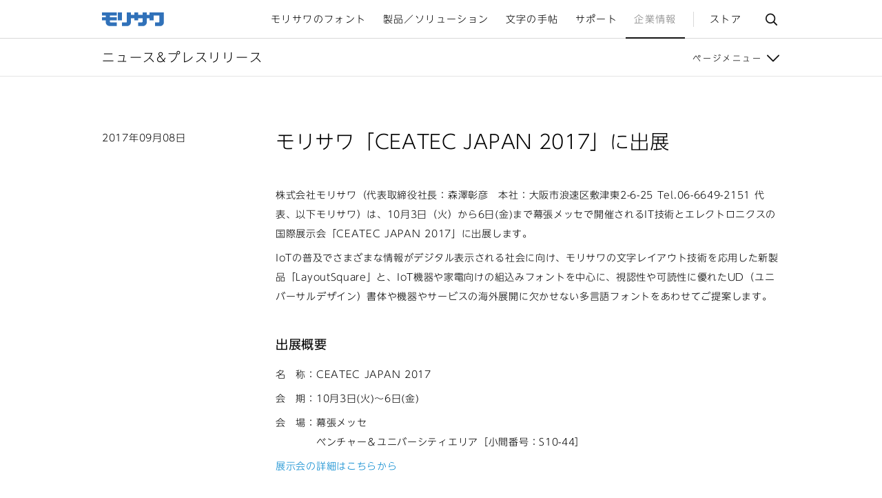

--- FILE ---
content_type: text/html; charset=UTF-8
request_url: https://www.morisawa.co.jp/about/news/3637
body_size: 7609
content:
<!DOCTYPE html>
<html lang="ja" id="guide" class="pointer">
<head>
<meta charset="utf-8">
<meta http-equiv="X-UA-Compatible" content="IE=edge">
<meta name="viewport" content="width=device-width,minimum-scale=1.0,initial-scale=1">
<meta name="format-detection" content="telephone=no">
<link rel="shortcut icon" href="/favicon.ico">
<link rel="apple-touch-icon" href="/img/common/apple-touch-icon.png">

<title>モリサワ「CEATEC JAPAN 2017」に出展 | ニュース&プレスリリース | 企業情報 | 株式会社モリサワ</title>
<meta name="description" content="モリサワ「CEATEC JAPAN 2017」に出展">

<meta property="og:title" content="モリサワ「CEATEC JAPAN 2017」に出展 | ニュース&プレスリリース | 企業情報">
<meta property="og:site_name" content="株式会社モリサワ">
<meta property="og:description" content="モリサワ「CEATEC JAPAN 2017」に出展">
<meta property="og:url" content="https://www.morisawa.co.jp/about/news/3637">
<meta property="og:image" content="https://www.morisawa.co.jp/img/ogimage/common/corporate.png">
<meta property="og:type" content="website">

<meta name="facebook-domain-verification" content="bqk006bkufeko10varvk09myeg7p9x" />
<link rel="stylesheet" href="/css/common/common.css">
<link rel="stylesheet" href="/css/common/module.css">
<link rel="stylesheet" href="/css/about/news.css">
<link rel="stylesheet" href="https://morisawafonts.net/c/01JWT3B4E02GF6H074MAP2ZVDQ/mf.css">
<style type="text/css">
  body, .font-normal {
    font-family: "MFW-UDShinGoNTPr6N-Light", "MFW-UDShinGoHangKoc-Lig";
  }
  @media screen and (max-width: 639px) {
    body, .font-normal {
      font-family: "MFW-UDShinGoCOnizPr6N-Lig", "MFW-UDShinGoHangKoc-Lig";
    }
  }
  .font-bold, strong, h3, h4, h5, h6 {
    font-family: "MFW-UDShinGoNTPr6N-Reg", "MFW-UDShinGoHangKoc-Reg";
  }
  @media screen and (max-width: 639px) {
    body, .font-normal {
      font-family: "MFW-UDShinGoCOnizPr6N-Reg", "MFW-UDShinGoHangKoc-Reg";
    }
  }
  .font-serif {
    font-family: "MFW-RyuminPr6N-Reg", "MFW-UDShinGoHangKoc-Reg";
  }
  .font-heading {
    font-family: "MFW-GothicMB101Pr6N-Regular", "MFW-UDShinGoHangKoc-Reg";
  }
  .font-alphanumeric {
    font-family: "MFW-UDShinGoNTPr6N-Light", "MFW-UDShinGoHangKoc-Lig";
  }
</style>
<!--[if lt IE 9]><script src="//oss.maxcdn.com/html5shiv/3.7.2/html5shiv.min.js"></script><![endif]-->
<!--[if lt IE 9]><script src="//oss.maxcdn.com/respond/1.4.2/respond.min.js"></script><![endif]-->
<script src="https://stg.morisawafonts.net/j/01K5ZZRPH6TP0DV3S4QSRAYD4P/mf.js"></script>
<script src="/js/config.js"></script>
<script src="/js/lib/require.js"></script>
<script src="/js/ga.js"></script>

<!-- marketo -->
<script type="text/javascript">
document.write(unescape("%3Cscript src='//munchkin.marketo.net/munchkin.js' type='text/javascript'%3E%3C/script%3E"));
</script>
<script>Munchkin.init('779-WIC-489');</script>
<!-- / marketo -->
<script src="/js/products/fonts/mpapp/index.js"></script>
<!-- Facebook Pixel Code -->
<script>
  !function(f,b,e,v,n,t,s)
  {if(f.fbq)return;n=f.fbq=function(){n.callMethod?
  n.callMethod.apply(n,arguments):n.queue.push(arguments)};
  if(!f._fbq)f._fbq=n;n.push=n;n.loaded=!0;n.version='2.0';
  n.queue=[];t=b.createElement(e);t.async=!0;
  t.src=v;s=b.getElementsByTagName(e)[0];
  s.parentNode.insertBefore(t,s)}(window, document,'script',
  'https://connect.facebook.net/en_US/fbevents.js');
  fbq('init', '2683171008570734');
  fbq('track', 'PageView');
</script>
<noscript><img height="1" width="1" style="display:none"
  src="https://www.facebook.com/tr?id=2683171008570734&ev=PageView&noscript=1"
/></noscript>
<!-- End Facebook Pixel Code -->
<script>require(['common'], function(){});</script>
</head>
<body class="about">
<!-- Google Tag Manager (noscript) -->
<noscript><iframe src="https://www.googletagmanager.com/ns.html?id=GTM-MDDQQ6M"
height="0" width="0" style="display:none;visibility:hidden"></iframe></noscript>
<!-- End Google Tag Manager (noscript) -->

<header id="global-header">
<a class="skip-navigation" href="#content"><span>サイトメニューを読み飛ばして本文へ移動</span></a>
<div class="global-navigation" role="navigation">
<div class="gnav-container">
<div class="gnav-main">
<h1 class="gnav-home"><a href="/" title="ホームへ戻る"><img class="img-replace" src="/img/common/corporate_logo.svg" width="90" height="20" alt="株式会社モリサワ"></a></h1>
<a class="gnav-menu-toggle tap-highlight" href="#"><i class="icon icon-menu"></i>メニュー</a>
</div>
<div class="gnav-menu">
<ul class="gnav-tab" role="presentation">
<li class="gnav-tab-item gnav-tab-category"><a href="#" class="gnav-tab-button tap-highlight">メニュー</a></li>
<li class="gnav-tab-item gnav-tab-search"><label for="SS_searchQuery" class="gnav-tab-button tap-highlight">検索</label></li>
</ul>
<ul class="gnav-category" role="menu">
<li class="gnav-category-item fonts"><a data-category="fonts" href="/fonts/"><span>モリサワのフォント</span></a></li>
<li class="gnav-category-item products"><a data-category="products" href="/products/"><span>製品／ソリューション</span></a></li>
<li class="gnav-category-item culture"><a data-category="culture" href="/culture/"><span>文字の手帖</span></a></li>
<li class="gnav-category-item support"><a data-category="support" href="/support/"><span>サポート</span></a></li>
<li class="gnav-category-item about"><a data-category="about" href="/about/"><span>企業情報</span></a></li>
<li class="gnav-category-item store"><a data-category="store" href="//morisawastore.shop-pro.jp/"><span>ストア</span></a></li>
<li class="gnav-category-item search"><a href="#" id="gnav-search-toggle"><i class="icon icon-search"></i>サイト内検索</a></li>
</ul>
<div class="gnav-search" role="search">

<form name="SS_searchForm" action="/search/" method="get" enctype="application/x-www-form-urlencoded" id="SS_searchForm1" class="gnav-search-form">
<input type="search" name="query" value="" placeholder="キーワードを入力" autocomplete="off" id="SS_searchQuery1" class="gnav-search-text">
<input type="submit" name="submit" value="検索" id="SS_searchSubmit" class="gnav-search-submit">
</form>

</div>
</div>
</div>
</div>
<div class="gnav-subcategory" aria-hidden="true">
<div class="gnav-subcategory-list fonts">
<ul>
<li><a href="/fonts/specimen/">
<div class="image"><img src="/img/common/gnav_img_fonts_specimen.jpg" alt="書体見本"></div>
<div class="title">書体見本</div>
</a></li>
<li><a href="/fonts/customers/">
<div class="image"><img src="/img/common/gnav_img_fonts_customers.jpg" alt="フォント採用事例"></div>
<div class="title">フォント採用事例</div>
</a></li>
<li><a href="/fonts/udfont/">
<div class="image"><img src="/img/common/gnav_img_fonts_udfont.jpg" alt="UD書体"></div>
<div class="title">UD書体</div>
</a></li>
<li><a href="/fonts/latin/">
<div class="image"><img src="/img/common/gnav_img_fonts_latin.jpg" alt="欧文フォントへのこだわり"></div>
<div class="title">欧文フォントへの<br>こだわり</div>
</a></li>
<li><a href="/fonts/chinese/">
<div class="image"><img src="/img/common/gnav_img_fonts_chinese.jpg" alt="中国語フォントのバラエティ"></div>
<div class="title">中国語フォントの<br>バラエティ</div>
</a></li>
<li><a href="/fonts/multilingual/">
<div class="image"><img src="/img/common/gnav_img_fonts_multilingual.jpg" alt="多言語対応"></div>
<div class="title">多言語フォント</div>
</a></li>
</ul>
<a class="gnav-subcategory-parent" href="/fonts/">モリサワのフォント トップ</a>
</div>
<div class="gnav-subcategory-list products">
<ul>
<li><a href="/products/fonts/">
<div class="image"><img src="/img/common/gnav_img_products_fonts.jpg" alt="全てのフォント製品"></div>
<div class="title">全てのフォント製品</div>
</a></li>
<li><a href="https://morisawafonts.com/" target="_blank">
<div class="image"><img src="/img/common/gnav_img_products_morisawafonts.jpg" alt="Morisawa Fonts"></div>
<div class="title">Morisawa Fonts</div>
</a></li>
<li><a href="/products/fonts/embedding/">
<div class="image"><img src="/img/common/gnav_img_products_embedding.jpg" alt="組込みフォント"></div>
<div class="title">組込みフォント</div>
</a></li>
<li><a href="/products/fonts/webfont/">
<div class="image"><img src="/img/common/gnav_img_products_webfont.jpg" alt="Webフォント"></div>
<div class="title">Webフォント</div>
</a></li>
<li><a href="/products/fonts/bizplus/">
<div class="image"><img src="/img/common/gnav_img_products_bizplus.jpg" alt="MORISAWA BIZ+"></div>
<div class="title">MORISAWA BIZ+</div>
</a></li>
<li><a href="/products/fonts/ud-public/">
<div class="image"><img src="/img/common/gnav_img_products_ud-public.jpg" alt="公共団体向けUDフォントプラン"></div>
<div class="title">公共団体向け<br>UDフォントプラン</div>
</a></li>
</ul>
<a class="gnav-subcategory-parent" href="/products/">製品／ソリューション トップ</a>
</div>
<div class="gnav-subcategory-list culture">
<ul>
<li><a href="/culture/forums/">
<div class="image"><img src="/img/common/gnav_img_culture_forums.jpg" alt="モリサワ文字文化フォーラム"></div>
<div class="title">モリサワ文字文化フォーラム</div>
</a></li>
<li><a href="/culture/competition/">
<div class="image"><img src="/img/common/gnav_img_culture_competition.jpg" alt="タイプデザインコンペティション"></div>
<div class="title">タイプデザイン<br>コンペティション</div>
</a></li>
<li><a href="/culture/dictionary/">
<div class="image"><img src="/img/common/gnav_img_culture_dictionary.jpg" alt="フォント用語集"></div>
<div class="title">フォント用語集</div>
</a></li>
<li><a href="/culture/museum/">
<div class="image"><img src="/img/common/gnav_img_culture_museum.jpg" alt="モリサワのショールーム"></div>
<div class="title">モリサワの<br>ショールーム</div>
</a></li>
<li><a href="/culture/inside-story/">
<div class="image"><img src="/img/common/gnav_img_culture_inside-story.jpg" alt=""></div>
<div class="title">書体見聞</div>
</a></li>
<li><a href="/culture/publications/">
<div class="image"><img src="/img/common/gnav_img_culture_publications.jpg" alt="モリサワの発行物"></div>
<div class="title">モリサワの発行物</div>
</a></li>
</ul>
<a class="gnav-subcategory-parent" href="/culture/">文字の手帖 トップ</a>
</div>
<div class="gnav-subcategory-list support">
<ul>
<li><a href="/support/#faq">
<div class="image"><img src="/img/common/gnav_img_support_faq.jpg" alt="よくあるご質問"></div>
<div class="title">よくあるご質問</div>
</a></li>
<li><a href="/support/#download">
<div class="image"><img src="/img/common/gnav_img_support_download.jpg" alt="ダウンロード"></div>
<div class="title">ダウンロード</div>
</a></li>
<li><a href="/support/#updates">
<div class="image"><img src="/img/common/gnav_img_support_updates.jpg" alt="アップデート情報"></div>
<div class="title">アップデート情報</div>
</a></li>
<li><a href="/support/#contact">
<div class="image"><img src="/img/common/gnav_img_support_contact.jpg" alt="お問合せ"></div>
<div class="title">お問合せ</div>
</a></li>
<li><a href="/support/#login">
<div class="image"><img src="/img/common/gnav_img_support_login.jpg" alt="各種ログインページ"></div>
<div class="title">各種ログインページ</div>
</a></li>
</ul>
<a class="gnav-subcategory-parent" href="/support/">サポート トップ</a>
</div><div class="gnav-subcategory-list about">
<ul>
<li><a href="/about/news/">
<div class="image"><img src="/img/common/gnav_img_about_news.jpg" alt="ニュース&amp;プレスリリース"></div>
<div class="title">ニュース&amp;プレスリリース</div>
</a></li>
<li><a href="/about/vision/">
<div class="image"><img src="/img/common/gnav_img_about_vision.jpg" alt="モリサワのビジョン"></div>
<div class="title">モリサワのビジョン</div>
</a></li>
<li><a href="/about/outline/">
<div class="image"><img src="/img/common/gnav_img_about_outline.jpg" alt="会社概要"></div>
<div class="title">会社概要</div>
</a></li>
<li><a href="/about/sustainability/">
<div class="image"><img src="/img/common/gnav_img_about_sustainability.png" alt="サスティナビリティ"></div>
<div class="title">サステナビリティ</div>
</a></li>
<li><a href="/about/partners/">
<div class="image"><img src="/img/common/gnav_img_about_partners.jpg" alt="関連会社・海外パートナー企業"></div>
<div class="title">関連会社<br>海外パートナー企業</div>
</a></li>
</ul>
<a class="gnav-subcategory-parent" href="/about/">企業情報 トップ</a>
</div><div class="gnav-subcategory-list store">
<ul>
<li><a href="https://morisawafonts.com/" target="_blank">
<div class="image"><img src="/img/common/gnav_img_support_morisawafonts.jpg" alt="Morisawa Fonts"></div>
<div class="title">Morisawa Fonts</div>
</a></li>
<li><a href="//morisawastore.shop-pro.jp/">
<div class="image"><img src="/img/common/gnav_img_store_fonts.jpg" alt="その他のフォント製品"></div>
<div class="title">その他のフォント製品</div>
</a></li>
<li><a href="//morisawastore.shop-pro.jp/">
<div class="image"><img src="/img/common/gnav_img_store_goods.jpg" alt="グッズ"></div>
<div class="title">グッズ</div>
</a></li>
<li><a href="https://www.morisawa.co.jp/support/faq/store/">
<div class="image"><img src="/img/common/gnav_img_store_support.jpg" alt="サポート"></div>
<div class="title">サポート</div>
</a></li>
</ul>
<a class="gnav-subcategory-parent" href="//morisawastore.shop-pro.jp/">モリサワストア トップ</a>
</div>
</div>
<div class="gnav-modal" role="presentation"></div>
</header>

<section id="content">
<header class="category-header accordion">
<div class="category-navigation">
<h1 class="cnav-title">ニュース&プレスリリース</h1>
<a class="cnav-menu-toggle accordion-button" href="#">ページメニュー</a>
</div>
<div class="accordion-inner">
<div class="cnav-menu" data-category="about">
<div class="cnav-menu-container">
<div class="cnav-menu-col">
<div class="cnav-group">
<div class="cnav-group-content">
<ul>
<li><a href="/about/vision/">モリサワのビジョン</a></li>
<li><a href="/about/news/">ニュース＆プレスリリース</a></li>
<li><a href="/about/message/">代表からのメッセージ</a></li>
<li><a href="/about/history/">歴史・沿革</a></li>
<li><a href="/about/outline/">会社概要</a></li>
<li><a href="/about/branches/">営業所・ショールーム一覧</a></li>
<li><a href="/about/partners/">関連会社・海外パートナー企業</a></li>
</ul>
</div>
</div>
</div>
<div class="cnav-menu-col">
<div class="cnav-group">
<div class="cnav-group-content">
<ul>
<li><a href="/about/holidays/">営業日カレンダー</a></li>
<li><a href="/about/sustainability/">サステナビリティ</a></li>
<li><a href="/about/csr/">CSR行動憲章</a></li>
<li><a href="/about/security-policy/">情報セキュリティ方針</a></li>
<li><a href="/about/hachi/">モリサワ八法</a></li>
<li><a href="/about/diversity/">ダイバーシティ推進</a></li>
</ul>
</div>
</div>
</div>
<div class="cnav-menu-col">
<div class="cnav-group">
<div class="cnav-group-content">
<ul>
<li><a href="/about/sports/">パラスポーツ支援</a></li>
<li><a href="/about/recruit/">採用情報</a></li>
<li><a href="/about/morisawa-news/">MORISAWA MAGAZINE</a></li>
<li><a href="/about/next-generation/">次世代育成支援 一般事業主行動計画</a></li>
<li><a href="/about/resources/fonts/">プレス向け素材</a></li>
<li><a href="/about/users-group/">モリサワ会</a></li>
</ul>
</div>
</div>
</div>
</div>
</div>
</div>
</header>
<main id="content-main">

<article id="content-main" class="article block-content bc-about-news">
<div class="container">

<div class="col col-3">
<time class="time" datetime="2017-09-08">2017年09月08日</time> <!-- %{共通フィールド公開開始日} -->
</div>

<div class="col col-9">

<h1 class="bc-title">モリサワ「CEATEC JAPAN 2017」に出展</h1>

<div class="chapter bc-normal">
<div class="subchapter">
<div>
<div class="text"><p>株式会社モリサワ（代表取締役社長：森澤彰彦　本社：大阪市浪速区敷津東2-6-25 Tel.06-6649-2151 代表、以下モリサワ）は、10月3日（火）から6日(金)まで幕張メッセで開催されるIT技術とエレクトロニクスの国際展示会「CEATEC JAPAN 2017」に出展します。</p>
<p>IoTの普及でさまざまな情報がデジタル表示される社会に向け、モリサワの文字レイアウト技術を応用した新製品「LayoutSquare」と、IoT機器や家電向けの組込みフォントを中心に、視認性や可読性に優れたUD（ユニバーサルデザイン）書体や機器やサービスの海外展開に欠かせない多言語フォントをあわせてご提案します。</p></div></div>
</div>
</div>

<div class="chapter bc-normal">
<div class="subchapter">
<h3>出展概要</h3>
<div>
<div class="text"><p class="p1"><span class="s1">名　称：</span>CEATEC JAPAN 2017</p>
<p class="p1">会　期：10月3日(火)～6日(金)</p>
<p class="p1">会　場：幕張メッセ<br>　　　　ベンチャー＆ユニバーシティエリア［小間番号：S10-44］</p>
<p class="p1"><a href="http://www.ceatec.com/ja/">展示会の詳細はこちらから</a></p></div></div>
</div>
</div>

<div class="chapter bc-normal">
<div class="subchapter">
<h3>主な出展内容</h3>
<div>
<div class="text"><p class="p1"><span class="s2">レイアウトソリューション<br></span><a href="/products/typesetting/layoutsquare/">LayoutSquare</a></p>
<p class="p1"><span class="s2">フォントソリューション<br></span><a href="/products/fonts/embedding/"><span class="s1">組込みフォント</span></a></p></div></div>
</div>
</div>

<div class="chapter bc-normal">
<div class="subchapter">
<div>
<div class="text"><p class="p1"><span class="s1">●本件に関するお問合せは<strong><br> </strong>株式会社モリサワ　東京本社<br> プリンティング事業部　営業企画部<br> Tel:03-3267-1255 Fax:03-3267-1252</span></p></div></div>
</div>
</div>

<ul class="chapter list-notes bc-footnotes">
<li>※製品の仕様などは、リリース時に予告なく変更する場合があります。</li>
</ul>


<div class="text-center">
<a href="/about/news/" class="btn btn-lg">一覧に戻る</a>
</div>

</div>
</div>
</article>

</main>
<div class="breadcrumb-wrapper">
<div class="container">
<ul class="breadcrumb col">
<li><a href="/">ホーム</a></li>
<li><a href="/about/">企業情報</a></li>
<li><a href="/about/news/">ニュース&amp;プレスリリース</a></li>
<li>モリサワ「CEATEC JAPAN 2017」に出展</li>
</ul>
</div>
</div>
<div class="category-footer">
<div class="cnav-menu" data-category="about">
<div class="cnav-menu-container">
<div class="cnav-menu-col">
<div class="cnav-group">
<div class="cnav-group-content">
<ul>
<li><a href="/about/vision/">モリサワのビジョン</a></li>
<li><a href="/about/news/">ニュース＆プレスリリース</a></li>
<li><a href="/about/message/">代表からのメッセージ</a></li>
<li><a href="/about/history/">歴史・沿革</a></li>
<li><a href="/about/outline/">会社概要</a></li>
<li><a href="/about/branches/">営業所・ショールーム一覧</a></li>
<li><a href="/about/partners/">関連会社・海外パートナー企業</a></li>
</ul>
</div>
</div>
</div>
<div class="cnav-menu-col">
<div class="cnav-group">
<div class="cnav-group-content">
<ul>
<li><a href="/about/holidays/">営業日カレンダー</a></li>
<li><a href="/about/sustainability/">サステナビリティ</a></li>
<li><a href="/about/csr/">CSR行動憲章</a></li>
<li><a href="/about/security-policy/">情報セキュリティ方針</a></li>
<li><a href="/about/hachi/">モリサワ八法</a></li>
<li><a href="/about/diversity/">ダイバーシティ推進</a></li>
</ul>
</div>
</div>
</div>
<div class="cnav-menu-col">
<div class="cnav-group">
<div class="cnav-group-content">
<ul>
<li><a href="/about/sports/">パラスポーツ支援</a></li>
<li><a href="/about/recruit/">採用情報</a></li>
<li><a href="/about/morisawa-news/">MORISAWA MAGAZINE</a></li>
<li><a href="/about/next-generation/">次世代育成支援 一般事業主行動計画</a></li>
<li><a href="/about/resources/fonts/">プレス向け素材</a></li>
<li><a href="/about/users-group/">モリサワ会</a></li>
</ul>
</div>
</div>
</div>
</div>
</div>
</div>
</section>

<footer id="global-footer">
<div class="pagetop-btn-fixed"><a href="#" class="pagetop-btn tap-highlight">ページ上部へ</a></div>
<div class="container">

<div class="footer-sitemap row" role="navigation">
<div class="col col-3 col-md-12">
<div class="fs-home">
<a href="/" title="ホームへ戻る"><img class="img-replace" src="/img/common/corporate_logo_white.svg" width="90" height="20" alt="株式会社モリサワ"></a>
</div>
</div>
<div class="col col-3 col-md-4 hidden-sm">
<div class="fs-category fonts">
<strong><a class="fs-category-name" href="/fonts/">モリサワのフォント</a></strong>
<ul class="fs-subcategory">
<li><a href="/fonts/specimen/">書体見本</a></li>
<li><a href="/fonts/customers/">フォント採用事例</a></li>
<li><a href="/fonts/udfont/">UD書体</a></li>
<li><a href="/fonts/latin/">欧文フォントへのこだわり</a></li>
<li><a href="/fonts/chinese/">中国語フォントのバラエティ</a></li>
<li><a href="/fonts/multilingual/">多言語フォント</a></li>
</ul>
</div>

<div class="fs-category products">
<strong><a class="fs-category-name" href="/products/">製品／ソリューション</a></strong>
<ul class="fs-subcategory">
<li><a href="/products/fonts/">フォント製品</a></li>

<li><a href="/products/multilingual-service/">多言語ユニバーサル情報配信<span>ツール</span></a></li>
<li><a href="/products/pod/"><span>オンデマンド&nbsp;</span><span>プリンティング&nbsp;</span><span>システム</span></a></li>
<li><a href="/products/adobe/">Adobe法人向け製品</a></li>
</ul>
</div>
<div class="fs-category support">
<strong><a class="fs-category-name" href="/support/">サポート</a></strong>
<ul class="fs-subcategory">
<li><a href="/support/#faq">よくあるご質問</a></li>
<li><a href="/support/#download">ダウンロード</a></li>
<li><a href="/support/#updates">アップデート情報</a></li>
<li><a href="/about/news/support">サポートに関するニュース</a></li>
<li><a href="/support/#contact">メール/電話でのお問い合わせ</a></li>
<li><a href="/support/terms/">サポートポリシーについて</a></li>
</ul>
</div>
</div>
<div class="col col-3 col-md-4 hidden-sm">
<div class="fs-category culture">
<strong><a class="fs-category-name" href="/culture/">文字の手帖</a></strong>
<ul class="fs-subcategory">
<li><a href="/culture/forums/">モリサワ文字文化フォーラム</a></li>
<li><a href="/culture/competition/"><span>タイプデザイン</span><span>コンペティション</span></a></li>
<li><a href="/culture/dictionary/">フォント用語集</a></li>
<li><a href="/culture/museum/">モリサワのショールーム</a></li>
<li><a href="/culture/inside-story/">書体見聞</a></li>
<li><a href="/culture/japanese-typesetting/">文字を組む方法</a></li>
<li><a href="/culture/reimin/"><span>黎ミン&nbsp;</span><span>グラデーションファミリー</span></a></li>
<li><a href="/culture/publications/">モリサワの発行物</a></li>
<li><a href="/culture/shashinshokujiki/">邦文写真植字機</a></li>
<li><a href="/culture/anniversaryproject/">邦文写真植字機１００周年プロジェクト</a></li>
<li><a href="/culture/fontpark/">FONTPARK</a></li>
<li><a href="/culture/crocodile/">じょうずなワニのつかまえ方</a></li>
</ul>
</div>
<div class="fs-category events">
<strong><a class="fs-category-name" href="/events/">イベント／セミナー</a></strong>
</div>

<div class="fs-category events">
<strong><a class="fs-category-name" href="/about/news/press">プレス</a></strong><ul class="fs-subcategory">
<li><a href="/about/news/press">プレスリリース</a></li>
<li><a href="/about/resources/fonts/">プレス向け素材</a></li>
<li><a href="/support/contact/forms/press/">取材のお申込み</a></li>
</ul>
</div>

</div>
<div class="col col-3 col-md-4 hidden-sm">
<div class="fs-category about">
<strong><a class="fs-category-name" href="/about/">企業情報</a></strong>
<ul class="fs-subcategory">
<li><a href="/about/vision/">モリサワのビジョン</a></li>
<li><a href="/about/news/">ニュース＆プレスリリース</a></li>
<li><a href="/about/message/">代表からのメッセージ</a></li>
<li><a href="/about/history/">歴史・沿革</a></li>
<li><a href="/about/outline/">会社概要</a></li>
<li><a href="/about/branches/">営業所・ショールーム一覧</a></li>
<li><a href="/about/partners/">関連会社・海外パートナー企業</a></li>
<li><a href="/about/holidays/">営業日カレンダー</a></li>
<li><a href="/about/sustainability/">サステナビリティ</a></li>
<li><a href="/about/csr/">モリサワCSR行動憲章</a></li>
<li><a href="/about/security-policy/">情報セキュリティ方針</a></li>
<li><a href="/about/hachi/">モリサワ八法</a></li>
<li><a href="/about/diversity/">ダイバーシティ推進</a></li>
<li><a href="/about/sports/">パラスポーツ支援</a></li>
<li><a href="/about/recruit/">採用情報</a></li>
<li><a href="/about/morisawa-news/">広報誌<br>MORISAWA MAGAZINE</a></li>
<li><a href="/about/next-generation/">次世代育成支援 一般事業主行動計画</a></li>
</ul>
</div>
<div class="fs-category social">
<ul class="fs-subcategory">
<li><a href="/blogs/mvp/">ブログ - Morisawa DTP Lab.</a></li>
<li><a href="/newsletter/">メールマガジン</a></li>
<li class="fs-icon"><a href="//twitter.com/morisawa_jp" target="_blank"><img src="/img/common/icon_twitter_white.png" alt="X" width="20"></a></li>
<li class="fs-icon"><a href="//www.facebook.com/MorisawaJapan/" target="_blank"><img src="/img/common/icon_facebook_white.png" alt="" width="20"></a></li>
<li class="fs-icon"><a href="//note.morisawa.co.jp/" target="_blank"><img src="/img/common/icon_note_white.png" alt="note"></a></li>
</div>
<div class="fs-category piracy">
<a class="fs-piracy" href="/piracy/">不正コピー報告</a>
</div>
</div>
<a href="#" class="pagetop-btn tap-highlight">ページ上部へ</a>
</div>

<div class="footer-utility row" role="contentinfo">
<div class="fu-nav col col-8 col-md-12">
<ul class="fu-nav-list">
<li><a href="/privacy-policy/">プライバシーポリシー</a></li>
<li><a href="/copyright/">商標について</a></li>
<li><a href="/notes/">ご利用に際して</a></li>
<li><a href="/terms/">モリサワストア利用規約</a></li>
<li><a href="/transaction/">特定商取引法について</a></li>
<li><a href="/sitemap/">サイトマップ</a></li>
<li class="fs-icon hidden-not-sm"><a href="//twitter.com/morisawa_jp" target="_blank"><img src="/img/common/icon_twitter_white.png" alt="" width="20"></a></li>
<li class="fs-icon hidden-not-sm"><a href="//www.facebook.com/MorisawaJapan/" target="_blank"><img src="/img/common/icon_facebook_white.png" alt="" width="20"></a></li>
<li class="fs-icon hidden-not-sm"><a href="//note.morisawa.co.jp/" target="_blank"><img src="/img/common/icon_note_white.png" alt="note"></a></li>
</ul>
</div>
<div class="fu-region col col-4 col-md-12">
<label for="fu-region" class="fu-region-label">Global</label>
<select class="fu-region-select" id="fu-region">
<option data-region="jp" value="//www.morisawa.co.jp" selected>MORISAWA Inc.</option>
<option data-region="en" value="//en.morisawa.co.jp">MORISAWA USA Inc.</option>
<option data-region="tw" value="//tw.morisawa.co.jp">MORISAWA Taiwan Inc.</option>
<option data-region="kr" value="//kr.morisawa.co.jp">MORISAWA Korea Inc.</option>
</select>
</div>
<small class="fu-copyright col">&copy; 1998-2026 Morisawa Inc.</small>
<!-- 2026-01-21 15 -->
</div>

</div>
</footer>
</body>
</html>


--- FILE ---
content_type: text/css
request_url: https://www.morisawa.co.jp/css/common/common.css
body_size: 12944
content:
@charset "UTF-8";
/*! sanitize.css | CC0 Public Domain | github.com/jonathantneal/sanitize.css */
pre, textarea {
  overflow: auto;
}

[hidden], audio:not([controls]), template {
  display: none;
}

details, main, summary {
  display: block;
}

input[type=number] {
  /*width:auto*/
}

input[type=search] {
  -webkit-appearance: textfield;
}

input[type=search]::-webkit-search-cancel-button, input[type=search]::-webkit-search-decoration {
  -webkit-appearance: none;
}

progress {
  display: inline-block;
}

small {
  font-size: 75%;
}

textarea {
  resize: vertical;
}

[unselectable] {
  -webkit-user-select: none;
  -moz-user-select: none;
  -ms-user-select: none;
  user-select: none;
}

*, ::after, ::before {
  box-sizing: inherit;
  border-style: solid;
  border-width: 0;
}

* {
  font-size: inherit;
  line-height: inherit;
  margin: 0;
  padding: 0;
}

::after, ::before {
  text-decoration: inherit;
  vertical-align: inherit;
}

:root {
  -ms-overflow-style: -ms-autohiding-scrollbar;
  overflow-y: scroll;
  -webkit-text-size-adjust: 100%;
  -ms-text-size-adjust: 100%;
  text-size-adjust: 100%;
  box-sizing: border-box;
  cursor: default;
  font: 16px/1.5 sans-serif;
  text-rendering: optimizeLegibility;
}

a {
  text-decoration: none;
}

audio, canvas, iframe, img, svg, video {
  vertical-align: middle;
}

button, input, select, textarea {
  /*background-color:transparent;*/
  color: inherit;
  font-family: inherit;
  font-style: inherit;
  font-weight: inherit;
  min-height: 1.5em;
}

code, kbd, pre, samp {
  font-family: monospace,monospace;
}

nav ol, nav ul {
  list-style: none;
}

select {
  -moz-appearance: none;
  -webkit-appearance: none;
}

select::-ms-expand {
  display: none;
}

select::-ms-value {
  color: currentColor;
}

table {
  border-collapse: collapse;
  border-spacing: 0;
}

::-moz-selection {
  background-color: #B3D4FC;
  text-shadow: none;
}

::selection {
  background-color: #B3D4FC;
  text-shadow: none;
}

@media screen {
  [hidden~=screen] {
    display: inherit;
  }

  [hidden~=screen]:not(:active):not(:focus):not(:target) {
    clip: rect(0 0 0 0) !important;
    position: absolute !important;
  }
}
body {
  color: #000;
  font-size: 14px;
  font-family: "Lucida Grande", "Hiragino Kaku Gothic ProN", "ヒラギノ角ゴ ProN W3" Meiryo, メイリオ, sans-serif;
  word-wrap: break-word;
  line-break: strict;
  letter-spacing: 0.05em;
  -webkit-font-smoothing: subpixel-antialiased;
  vertical-align: top;
}
@media screen and (max-width: 639px) {
  body {
    letter-spacing: 0.1em;
  }
}

#content {
  padding-top: 55px;
}
.global-header.compact + #content, html.touch #content {
  padding-top: 50px;
}
@media (max-width: 900px) {
  #content {
    padding-top: 50px;
  }
}

#content-main {
  padding: 40px 0 80px;
  min-height: 40vh;
}
@media screen and (max-width: 639px) {
  #content-main {
    padding: 30px 0 60px;
  }
}
#content-main.no-padding {
  padding-top: 0;
}
#content-main.no-padding-top {
  padding-top: 0;
}
#content-main.no-padding-bottom {
  padding-bottom: 0;
}
#content-main > *:last-child,
#content-main > *:last-child > *:last-child,
#content-main > *:last-child > *:last-child > *:last-child,
#content-main > *:last-child > *:last-child > *:last-child > *:last-child {
  margin-bottom: 0;
}

a {
  color: #0086ce;
}
a:hover {
  text-decoration: underline;
}

.sr-only {
  position: absolute;
  width: 1px;
  height: 1px;
  margin: -1px;
  padding: 0;
  overflow: hidden;
  clip: rect(0, 0, 0, 0);
  border: 0;
}

.sr-only-focusable:active, .sr-only-focusable:focus {
  position: static;
  width: auto;
  height: auto;
  margin: 0;
  overflow: visible;
  clip: auto;
}

@media print {
  @page {
    size: portrait;
  }
  /*

  *,
  *:before,
  *:after {
      background: transparent !important;
      color: #000 !important; // Black prints faster: h5bp.com/s
      box-shadow: none !important;
      text-shadow: none !important;
  }

  a,
  a:visited {
      text-decoration: underline;
  }

  a[href]:after {
      content: " (" attr(href) ")";
  }

  abbr[title]:after {
      content: " (" attr(title) ")";
  }

  // Don't show links that are fragment identifiers,
  // or use the `javascript:` pseudo protocol
  a[href^="#"]:after,
  a[href^="javascript:"]:after {
      content: "";
  }

  pre,
  blockquote {
      border: 1px solid #999;
      page-break-inside: avoid;
  }
  */
  thead {
    display: table-header-group;
  }

  tr,
  img {
    page-break-inside: avoid;
  }

  article {
    page-break-before: auto !important;
  }

  /*
  p,
  h2,
  h3 {
      orphans: 3;
      widows: 3;
  }
  h2,
  h3 {
      page-break-after: avoid;
  }
  */
  select {
    background: #fff !important;
  }

  body {
    zoom: 75%;
  }

  #global-header {
    position: absolute !important;
    left: 0 !important;
    top: 0 !important;
    border-bottom: 1px solid #e5e5e5;
  }

  .gnav-home a {
    margin-left: -22px !important;
  }

  #global-header,
  .global-navigation,
  .category-header {
    -webkit-box-shadow: none !important;
    box-shadow: none !important;
  }

  .category-header {
    border-bottom: 1px solid #e5e5e5;
  }

  .category-navigation {
    padding: 0 12px !important;
  }

  .container {
    padding: 0 !important;
  }

  #global-footer {
    background: transparent !important;
    color: #000 !important;
    border-bottom: none !important;
    border-top: 1px solid #e5e5e5 !important;
    padding-top: 10px !important;
  }

  .cnav-menu,
  .content-header,
  .content-footer,
  .gnav-menu-toggle,
  .gnav-menu,
  .gnav-subcategory,
  .footer-sitemap,
  .pagetop-btn,
  .fu-nav,
  .fu-region {
    display: none !important;
  }

  .img-replace {
    visibility: visible !important;
  }

  .products-hero {
    width: 100% !important;
  }
  .products-hero .image {
    width: 100% !important;
  }
  .products-hero .image img {
    width: 100% !important;
    height: auto !important;
  }

  .table-default th, .table-default td,
  .bc-wysiwyg table th,
  .bc-wysiwyg table td,
  .csv-table table th,
  .csv-table table td {
    border-bottom-width: 1px !important;
    vertical-align: top !important;
  }

  .bc-about-news > .container > .col,
  .bc-information > .container > .col {
    display: block;
    width: 100%;
  }
  .bc-about-news .bc-title,
  .bc-information .bc-title {
    line-height: 1.4;
    margin-top: .5em;
  }
  .bc-about-news h1,
  .bc-information h1 {
    font-size: 28px -2 !important;
  }
  .bc-about-news h2,
  .bc-information h2 {
    font-size: 20px !important;
  }
  .bc-about-news h3,
  .bc-information h3 {
    font-size: 16px !important;
  }

  .bc-support .media-left .image,
  .bc-support .media-right .image {
    width: 50%;
  }
  .bc-support .media-left .image img,
  .bc-support .media-right .image img {
    width: 100%;
    height: auto;
  }
  .bc-support .bc-head {
    padding: 35px !important;
  }
  .bc-support .bc-head .col-10,
  .bc-support .bc-main {
    width: 100% !important;
  }
  .bc-support h1 {
    font-size: 28px -2 !important;
  }
  .bc-support h2 {
    font-size: 20px !important;
  }
  .bc-support h3 {
    font-size: 16px !important;
  }
}
.container {
  max-height: 100%;
  letter-spacing: -5px;
  margin: 0 auto;
  width: auto;
  max-width: 1032px;
  padding: 0 12px;
  position: relative;
  -webkit-text-size-adjust: none;
}
@media screen and (max-width: 639px) {
  .container {
    padding: 0 20px;
  }
}

.container-full {
  margin: 0 auto;
  width: 100%;
  padding: 0;
  font-size: 0;
  position: relative;
  letter-spacing: 0;
}
.container-full .row-no-gutter,
.container-full .row-md-no-gutter,
.container-full .row-sm-no-gutter {
  padding: 0;
}

.container-middle .col {
  vertical-align: middle;
}

.container-bottom .col {
  vertical-align: bottom;
}

.container-top .col {
  vertical-align: top;
}

.row {
  position: relative;
  margin: 0 auto;
  padding: 0;
}

.col {
  padding: 0 12px;
  font-size: 14px;
  position: relative;
  width: 100%;
  display: inline-block;
  vertical-align: top;
  text-align: left;
  letter-spacing: 0.05em;
}
@media screen and (max-width: 639px) {
  .col {
    padding: 0 5px;
    letter-spacing: 0.1em;
  }
}

.col-1 {
  width: 8.33333%;
}

.col-offset-1 {
  margin-left: 8.33333%;
}

.col-2 {
  width: 16.66667%;
}

.col-offset-2 {
  margin-left: 16.66667%;
}

.col-3 {
  width: 25%;
}

.col-offset-3 {
  margin-left: 25%;
}

.col-4 {
  width: 33.33333%;
}

.col-offset-4 {
  margin-left: 33.33333%;
}

.col-5 {
  width: 41.66667%;
}

.col-offset-5 {
  margin-left: 41.66667%;
}

.col-6 {
  width: 50%;
}

.col-offset-6 {
  margin-left: 50%;
}

.col-7 {
  width: 58.33333%;
}

.col-offset-7 {
  margin-left: 58.33333%;
}

.col-8 {
  width: 66.66667%;
}

.col-offset-8 {
  margin-left: 66.66667%;
}

.col-9 {
  width: 75%;
}

.col-offset-9 {
  margin-left: 75%;
}

.col-10 {
  width: 83.33333%;
}

.col-offset-10 {
  margin-left: 83.33333%;
}

.col-11 {
  width: 91.66667%;
}

.col-offset-11 {
  margin-left: 91.66667%;
}

.col-12 {
  width: 100%;
}

.col-offset-12 {
  margin-left: 100%;
}

.col-with-gutter {
  -webkit-box-sizing: content-box;
  -moz-box-sizing: content-box;
  box-sizing: content-box;
}

@media screen and (min-width: 640px) and (max-width: 1031px) {
  .container-md {
    max-height: 100%;
    letter-spacing: -5px;
    margin: 0 auto;
    width: auto;
    max-width: 1032px;
    padding: 0 12px;
    position: relative;
    -webkit-text-size-adjust: none;
  }
}
@media screen and (min-width: 640px) and (max-width: 1031px) and (max-width: 639px) {
  .container-md {
    padding: 0 20px;
  }
}

@media screen and (min-width: 640px) and (max-width: 1031px) {
  .container-md-full {
    margin: 0 auto;
    width: 100%;
    padding: 0;
    font-size: 0;
    position: relative;
    letter-spacing: 0;
  }
  .container-md-full .row-no-gutter,
  .container-md-full .row-md-no-gutter,
  .container-md-full .row-sm-no-gutter {
    padding: 0;
  }

  .col-md-1 {
    width: 8.33333%;
  }

  .col-md-2 {
    width: 16.66667%;
  }

  .col-md-3 {
    width: 25%;
  }

  .col-md-4 {
    width: 33.33333%;
  }

  .col-md-5 {
    width: 41.66667%;
  }

  .col-md-6 {
    width: 50%;
  }

  .col-md-7 {
    width: 58.33333%;
  }

  .col-md-8 {
    width: 66.66667%;
  }

  .col-md-9 {
    width: 75%;
  }

  .col-md-10 {
    width: 83.33333%;
  }

  .col-md-11 {
    width: 91.66667%;
  }

  .col-md-12 {
    width: 100%;
  }

  .col-md-offset-1 {
    margin-left: 8.33333%;
  }

  .col-md-offset-2 {
    margin-left: 16.66667%;
  }

  .col-md-offset-3 {
    margin-left: 25%;
  }

  .col-md-offset-4 {
    margin-left: 33.33333%;
  }

  .col-md-offset-5 {
    margin-left: 41.66667%;
  }

  .col-md-offset-6 {
    margin-left: 50%;
  }

  .col-md-offset-7 {
    margin-left: 58.33333%;
  }

  .col-md-offset-8 {
    margin-left: 66.66667%;
  }

  .col-md-offset-9 {
    margin-left: 75%;
  }

  .col-md-offset-10 {
    margin-left: 83.33333%;
  }

  .col-md-offset-11 {
    margin-left: 91.66667%;
  }

  .col-md-offset-12 {
    margin-left: 100%;
  }

  .col-md-offset-0 {
    margin-left: 0;
  }

  .row-md-no-gutter {
    padding: 0 12px;
  }
}
@media screen and (min-width: 640px) and (max-width: 1031px) and (max-width: 639px) {
  .row-md-no-gutter {
    padding: 0 5px;
  }
}
@media screen and (min-width: 640px) and (max-width: 1031px) {
  .row-md-no-gutter .col {
    padding: 0;
  }

  .row-md-gutter .col {
    padding: 0 12px;
  }
}
@media screen and (max-width: 639px) {
  .container-sm {
    max-height: 100%;
    letter-spacing: -5px;
    margin: 0 auto;
    width: auto;
    max-width: 1032px;
    padding: 0 12px;
    position: relative;
    -webkit-text-size-adjust: none;
  }
}
@media screen and (max-width: 639px) and (max-width: 639px) {
  .container-sm {
    padding: 0 20px;
  }
}

@media screen and (max-width: 639px) {
  .container-sm-full {
    margin: 0 auto;
    width: 100%;
    padding: 0;
    font-size: 0;
    position: relative;
    letter-spacing: 0;
  }
  .container-sm-full .row-no-gutter,
  .container-sm-full .row-md-no-gutter,
  .container-sm-full .row-sm-no-gutter {
    padding: 0;
  }

  .col {
    width: 100%;
    padding: 0 5px;
  }

  .col-sm-1 {
    display: inline-block;
    width: 8.33333%;
  }

  .col-sm-2 {
    display: inline-block;
    width: 16.66667%;
  }

  .col-sm-3 {
    display: inline-block;
    width: 25%;
  }

  .col-sm-4 {
    display: inline-block;
    width: 33.33333%;
  }

  .col-sm-5 {
    display: inline-block;
    width: 41.66667%;
  }

  .col-sm-6 {
    display: inline-block;
    width: 50%;
  }

  .col-sm-7 {
    display: inline-block;
    width: 58.33333%;
  }

  .col-sm-8 {
    display: inline-block;
    width: 66.66667%;
  }

  .col-sm-9 {
    display: inline-block;
    width: 75%;
  }

  .col-sm-10 {
    display: inline-block;
    width: 83.33333%;
  }

  .col-sm-11 {
    display: inline-block;
    width: 91.66667%;
  }

  .col-sm-12 {
    display: inline-block;
    width: 100%;
  }

  .col-offset-1 {
    margin-left: 0;
  }

  .col-offset-2 {
    margin-left: 0;
  }

  .col-offset-3 {
    margin-left: 0;
  }

  .col-offset-4 {
    margin-left: 0;
  }

  .col-offset-5 {
    margin-left: 0;
  }

  .col-offset-6 {
    margin-left: 0;
  }

  .col-offset-7 {
    margin-left: 0;
  }

  .col-offset-8 {
    margin-left: 0;
  }

  .col-offset-9 {
    margin-left: 0;
  }

  .col-offset-10 {
    margin-left: 0;
  }

  .col-offset-11 {
    margin-left: 0;
  }

  .col-offset-12 {
    margin-left: 0;
  }

  .col-sm-offset-1 {
    margin-left: 8.33333%;
  }

  .col-sm-offset-2 {
    margin-left: 16.66667%;
  }

  .col-sm-offset-3 {
    margin-left: 25%;
  }

  .col-sm-offset-4 {
    margin-left: 33.33333%;
  }

  .col-sm-offset-5 {
    margin-left: 41.66667%;
  }

  .col-sm-offset-6 {
    margin-left: 50%;
  }

  .col-sm-offset-7 {
    margin-left: 58.33333%;
  }

  .col-sm-offset-8 {
    margin-left: 66.66667%;
  }

  .col-sm-offset-9 {
    margin-left: 75%;
  }

  .col-sm-offset-10 {
    margin-left: 83.33333%;
  }

  .col-sm-offset-11 {
    margin-left: 91.66667%;
  }

  .col-sm-offset-12 {
    margin-left: 100%;
  }

  .col-sm-offset-0 {
    margin-left: 0;
  }

  .row-sm-no-gutter {
    padding: 0 12px;
  }
}
@media screen and (max-width: 639px) and (max-width: 639px) {
  .row-sm-no-gutter {
    padding: 0 5px;
  }
}
@media screen and (max-width: 639px) {
  .row-sm-no-gutter .col {
    padding: 0;
  }

  .row-sm-gutter .col {
    padding: 0 5px;
  }
}
.row-no-gutter {
  padding: 0 12px;
}
@media screen and (max-width: 639px) {
  .row-no-gutter {
    padding: 0 5px;
  }
}
.row-no-gutter .col {
  padding: 0;
}
@media screen and (max-width: 639px) {
  .row-no-gutter {
    padding: 0 5px;
  }
}

.row-wide-gutter {
  margin-left: -12px;
  margin-right: -12px;
}
.row-wide-gutter .col {
  padding: 0 24px;
}
.row-wide-gutter .col .container {
  margin-left: -36px;
  margin-right: -36px;
}
@media screen and (max-width: 639px) {
  .row-wide-gutter {
    margin-left: -5px;
    margin-right: -5px;
  }
  .row-wide-gutter .col {
    padding: 0 10px;
  }
  .row-wide-gutter .col .container {
    margin-left: -30px;
    margin-right: -30px;
  }
}

.col .container {
  margin-left: -12px;
  margin-right: -12px;
  padding-left: 0;
  padding-right: 0;
}
@media screen and (max-width: 639px) {
  .col .container {
    margin-left: -5px;
    margin-right: -5px;
  }
}

.row-wide-gutter .col .container {
  margin-left: -24px;
  margin-right: -24px;
}
@media screen and (max-width: 639px) {
  .row-wide-gutter .col .container {
    margin-left: -10px;
    margin-right: -10px;
  }
}

/* STRUCTURE

 #global-header
   .skip-navigation
   .global-navigation
     .gnav-container
       .gnav-main
         .gnav-home
         .gnav-menu-toggle
       .gnav-menu
         .gnav-tab
         .gnav-category
         .gnav-search
   .gnav-subcategory-list (メガメニュー)
   .gnav-modal

*/
.skip-navigation {
  position: absolute;
  width: 1px;
  height: 1px;
  margin: -1px;
  padding: 0;
  overflow: hidden;
  clip: rect(0, 0, 0, 0);
  border: 0;
  outline: none;
  background-color: #f0f0f0;
  display: block;
}
.skip-navigation:active, .skip-navigation:focus {
  position: static;
  width: auto;
  height: auto;
  margin: 0;
  overflow: visible;
  clip: auto;
}
.skip-navigation span {
  display: inline-block;
  text-decoration: underline;
  border: 1px dotted #000;
  font-size: 10px;
  padding: 7px 5px;
  margin: 0 10px;
}
.skip-navigation:active, .skip-navigation:focus {
  padding: 10px 0;
}

#global-header {
  line-height: 1;
  width: 100%;
  position: fixed;
  top: 0;
  left: 0;
  z-index: 2020;
  -webkit-transition: all 0.2s cubic-bezier(0.215, 0.61, 0.355, 1);
  -o-transition: all 0.2s cubic-bezier(0.215, 0.61, 0.355, 1);
  transition: all 0.2s cubic-bezier(0.215, 0.61, 0.355, 1);
}

.gnav-menu-toggle,
.gnav-tab {
  display: none;
}

.global-navigation {
  background-color: #fff;
  height: 55px;
  -webkit-box-shadow: 0 1px 0 0 rgba(0, 0, 0, 0.15);
  box-shadow: 0 1px 0 0 rgba(0, 0, 0, 0.15);
  -webkit-transition: all 0.2s cubic-bezier(0.215, 0.61, 0.355, 1);
  -o-transition: all 0.2s cubic-bezier(0.215, 0.61, 0.355, 1);
  transition: all 0.2s cubic-bezier(0.215, 0.61, 0.355, 1);
}

.gnav-container {
  margin: 0 auto;
  position: relative;
  width: auto;
  height: 100%;
  max-width: 1032px;
  padding: 0 24px;
}

.gnav-main {
  height: auto;
}

.gnav-home {
  position: relative;
  display: inline-block;
  top: 8px;
  margin: 0;
  padding: 0;
  -webkit-transition: top 0.2s cubic-bezier(0.215, 0.61, 0.355, 1);
  -o-transition: top 0.2s cubic-bezier(0.215, 0.61, 0.355, 1);
  transition: top 0.2s cubic-bezier(0.215, 0.61, 0.355, 1);
}
.gnav-home a {
  display: block;
  padding: 10px;
  width: 112px;
  height: 36px;
  margin-left: -10px;
  -webkit-tap-highlight-color: rgba(255, 255, 255, 0.4);
  tap-highlight-color: rgba(255, 255, 255, 0.4);
  font: 0/0 a;
  color: transparent;
  text-shadow: none;
  background-color: transparent;
  border: 0;
}
.gnav-home img {
  display: block;
  transform: translate(0px, 0px);
  position: relative;
  left: 0.4px;
  top: 0.4px;
}
@media screen and (max-width: 900px) {
  .gnav-home img {
    width: 72px;
    height: 16px;
  }
}

.gnav-category {
  position: absolute;
  height: 100%;
  right: 24px;
  top: 0;
  list-style: none;
  padding: 0;
  margin: 0;
  -webkit-transition: height 0.2s cubic-bezier(0.215, 0.61, 0.355, 1);
  -o-transition: height 0.2s cubic-bezier(0.215, 0.61, 0.355, 1);
  transition: height 0.2s cubic-bezier(0.215, 0.61, 0.355, 1);
}
.gnav-category:before, .gnav-category:after {
  content: " ";
  display: table;
}
.gnav-category:after {
  clear: both;
}

.gnav-category-item {
  margin: 0;
  float: left;
  height: 100%;
}
.gnav-category-item a {
  display: block;
  font-size: 14px;
  height: 100%;
  color: #000;
  letter-spacing: 0.1em;
  text-decoration: none;
  padding: 21px 12px 0;
  position: relative;
  -webkit-transition: padding-top 0.1s cubic-bezier(0.215, 0.61, 0.355, 1);
  -o-transition: padding-top 0.1s cubic-bezier(0.215, 0.61, 0.355, 1);
  transition: padding-top 0.1s cubic-bezier(0.215, 0.61, 0.355, 1);
}
.gnav-category-item a::after {
  position: absolute;
  display: block;
  content: "";
  width: 100%;
  height: 0;
  background-color: transparent;
  margin: 0 auto;
  bottom: -1px;
  left: 0;
  right: 0;
  -webkit-transition: all 0.1s linear;
  -o-transition: all 0.1s linear;
  transition: all 0.1s linear;
  z-index: 2020;
}
.gnav-category-item a:hover {
  color: #7f7f7f;
}
.gnav-category-item a:hover::after {
  width: 100%;
  height: 2px;
  background-color: #141414 !important;
  -webkit-transition: all 0.2s cubic-bezier(0.215, 0.61, 0.355, 1);
  -o-transition: all 0.2s cubic-bezier(0.215, 0.61, 0.355, 1);
  transition: all 0.2s cubic-bezier(0.215, 0.61, 0.355, 1);
}
.gnav-category-item.store {
  position: relative;
  margin-left: 12px;
  padding-left: 12px;
  padding-right: 6px;
}
.gnav-category-item.store::before {
  position: absolute;
  width: 1px;
  height: 22px;
  left: 0;
  background-color: rgba(0, 0, 0, 0.15);
  top: 17px;
  display: block;
  content: "";
  -webkit-transition: top 0.2s cubic-bezier(0.215, 0.61, 0.355, 1);
  -o-transition: top 0.2s cubic-bezier(0.215, 0.61, 0.355, 1);
  transition: top 0.2s cubic-bezier(0.215, 0.61, 0.355, 1);
}
.gnav-category-item.search a {
  background-size: 15px 15px;
  width: 50px;
  cursor: pointer;
  font: 0/0 a;
  color: transparent;
  text-shadow: none;
  background-color: transparent;
  border: 0;
  margin: 0 -12px 0 0;
  text-align: center;
}
.gnav-category-item.search a .icon-search {
  margin: 0 auto;
  margin-top: -3px;
  display: block;
  background: transparent url(/img/common/gnav_icon_search.png) 0 -30px no-repeat;
  background-size: 20px 50px;
  width: 20px;
  height: 20px;
  -webkit-transition: background-position 0.1s cubic-bezier(0.215, 0.61, 0.355, 1);
  -o-transition: background-position 0.1s cubic-bezier(0.215, 0.61, 0.355, 1);
  transition: background-position 0.1s cubic-bezier(0.215, 0.61, 0.355, 1);
}

.gnav-search {
  display: none;
  z-index: -1;
  background: #fff;
  position: absolute;
  right: 13px;
  top: 0;
  padding: 0;
  margin-top: 56px;
  -webkit-transition: margin-top 0.2s cubic-bezier(0.215, 0.61, 0.355, 1);
  -o-transition: margin-top 0.2s cubic-bezier(0.215, 0.61, 0.355, 1);
  transition: margin-top 0.2s cubic-bezier(0.215, 0.61, 0.355, 1);
  -webkit-box-shadow: 0 0 0 1px rgba(0, 0, 0, 0.15);
  box-shadow: 0 0 0 1px rgba(0, 0, 0, 0.15);
}

.gnav-search-form {
  display: block;
  vertical-align: top;
}
.gnav-search-form:before, .gnav-search-form:after {
  content: " ";
  display: table;
}
.gnav-search-form:after {
  clear: both;
}

.gnav-search-label {
  font-size: 0;
  color: transparent;
  visibility: hidden;
  display: none;
}

.gnav-search-text,
.gnav-search-submit {
  -webkit-appearance: none !important;
  -moz-appearance: none !important;
  -ms-appearance: none !important;
  appearance: none !important;
  display: block;
  float: left;
  border: none;
  letter-spacing: 0.1em;
}

.gnav-search-text {
  outline: none;
  font-family: "Lucida Grande", "Hiragino Kaku Gothic ProN", "ヒラギノ角ゴ ProN W3" Meiryo, メイリオ, sans-serif;
  color: #000;
  width: 270px;
  padding: 0 5px 0 20px;
  height: 50px;
  letter-spacing: 0;
  background-color: #fff;
}

.gnav-search-submit {
  font: 0/0 a;
  color: transparent;
  text-shadow: none;
  background-color: transparent;
  border: 0;
  width: 49px;
  height: 50px;
  border: 15px solid #fff;
  background: transparent url(/img/common/gnav_icon_search.png) 0 -30px no-repeat;
  background-size: 20px 50px;
  -webkit-transition: all 0.1s cubic-bezier(0.215, 0.61, 0.355, 1);
  -o-transition: all 0.1s cubic-bezier(0.215, 0.61, 0.355, 1);
  transition: all 0.1s cubic-bezier(0.215, 0.61, 0.355, 1);
  cursor: pointer;
}
.gnav-search-submit:hover {
  background-color: #f5f5f5;
  border-color: #f5f5f5;
}

.gnav-modal {
  display: none;
  background-color: rgba(51, 51, 51, 0.2);
  width: 100%;
  height: 150%;
  position: fixed;
  z-index: -1;
}

.gnav-subcategory {
  display: none;
  position: relative;
  width: 100%;
  height: auto;
  background-color: #fff;
  -webkit-box-shadow: inset 0 1px 0 0 rgba(0, 0, 0, 0.1), 0 1px 0 0 rgba(0, 0, 0, 0.1);
  box-shadow: inset 0 1px 0 0 rgba(0, 0, 0, 0.1), 0 1px 0 0 rgba(0, 0, 0, 0.1);
}

.gnav-subcategory-list {
  display: none;
  font-size: 12px;
  line-height: 1.3;
}
.gnav-subcategory-list ul {
  display: table;
  table-layout: fixed;
  margin: 0 auto;
  width: 100%;
  max-width: 984px;
  height: auto;
  text-align: center;
}
.gnav-subcategory-list ul li {
  position: relative;
  text-align: center;
  display: table-cell;
  padding: 35px 15px 20px;
  vertical-align: top;
}
.gnav-subcategory-list ul li::before {
  width: 1px;
  height: 96px;
  background: #e5e5e5;
  content: "";
  display: block;
  position: absolute;
  left: 0;
  top: 35px;
}
.gnav-subcategory-list ul li:last-child::after {
  width: 1px;
  height: 96px;
  background: #e5e5e5;
  content: "";
  display: block;
  position: absolute;
  right: 0;
  top: 35px;
}
.gnav-subcategory-list ul a {
  display: inline-block;
  background-color: #fff;
  text-decoration: none;
  color: #0c0c0c;
  background-position: center bottom;
  background-repeat: no-repeat;
  background-size: auto 100%;
  -webkit-transition: all 0.1s cubic-bezier(1, 0, 0, 1);
  -o-transition: all 0.1s cubic-bezier(1, 0, 0, 1);
  transition: all 0.1s cubic-bezier(1, 0, 0, 1);
  vertical-align: bottom;
  text-align: center;
}
.gnav-subcategory-list ul a .image {
  width: 96px;
  height: 96px;
  overflow: hidden;
  margin: 0 auto 10px;
}
.gnav-subcategory-list ul a .image img {
  -webkit-transition: all 0.2s cubic-bezier(0.215, 0.61, 0.355, 1);
  -o-transition: all 0.2s cubic-bezier(0.215, 0.61, 0.355, 1);
  transition: all 0.2s cubic-bezier(0.215, 0.61, 0.355, 1);
}
.gnav-subcategory-list ul a .title {
  min-height: 2.5em;
}
.gnav-subcategory-list ul a:hover {
  color: #666;
}
.gnav-subcategory-list ul a:hover img {
  opacity: 0.7;
  filter: alpha(opacity=70);
  -webkit-transition: all 0.2s cubic-bezier(0.645, 0.045, 0.355, 1);
  -o-transition: all 0.2s cubic-bezier(0.645, 0.045, 0.355, 1);
  transition: all 0.2s cubic-bezier(0.645, 0.045, 0.355, 1);
}
.gnav-subcategory-list .gnav-subcategory-parent {
  display: block;
  box-shadow: inset 0 1px 0 0 rgba(0, 0, 0, 0.08);
  color: #0c0c0c;
  padding: 16px;
  -webkit-transition: background-color 0.5s cubic-bezier(0.215, 0.61, 0.355, 1);
  -o-transition: background-color 0.5s cubic-bezier(0.215, 0.61, 0.355, 1);
  transition: background-color 0.5s cubic-bezier(0.215, 0.61, 0.355, 1);
  text-align: center;
}
.gnav-subcategory-list .gnav-subcategory-parent:hover {
  color: #666;
  background-color: #f7f7f7;
  text-decoration: none;
}
.gnav-subcategory-list.few ul {
  width: auto;
}
.gnav-subcategory-list.few li {
  width: 260px;
}

#global-header.open .global-navigation {
  background-color: #f7f7f7;
}
#global-header.open .gnav-modal,
#global-header.open .gnav-subcategory {
  display: block;
}
#global-header.fonts .gnav-subcategory-list.fonts, #global-header.products .gnav-subcategory-list.products, #global-header.culture .gnav-subcategory-list.culture, #global-header.support .gnav-subcategory-list.support, #global-header.about .gnav-subcategory-list.about, #global-header.store .gnav-subcategory-list.store {
  display: block;
}
#global-header.fonts .gnav-category-item.fonts a, #global-header.products .gnav-category-item.products a, #global-header.culture .gnav-category-item.culture a, #global-header.support .gnav-category-item.support a, #global-header.about .gnav-category-item.about a, #global-header.store .gnav-category-item.store a {
  color: #7f7f7f;
}
#global-header.fonts .gnav-category-item.fonts a::after, #global-header.products .gnav-category-item.products a::after, #global-header.culture .gnav-category-item.culture a::after, #global-header.support .gnav-category-item.support a::after, #global-header.about .gnav-category-item.about a::after, #global-header.store .gnav-category-item.store a::after {
  width: 100%;
  height: 2px;
  background-color: #141414 !important;
  -webkit-transition: all 0.2s cubic-bezier(0.215, 0.61, 0.355, 1);
  -o-transition: all 0.2s cubic-bezier(0.215, 0.61, 0.355, 1);
  transition: all 0.2s cubic-bezier(0.215, 0.61, 0.355, 1);
}
#global-header.search .global-navigation {
  background-color: #f7f7f7;
}
#global-header.search .gnav-category-item a::after {
  background-color: rgba(0, 0, 0, 0.2);
}
#global-header.search .gnav-category-item.search a::after {
  width: 100%;
  height: 2px;
  background-color: #141414;
}
#global-header.search .gnav-category-item.search a .icon-search {
  background-position: 0 0;
  opacity: 0.5;
  filter: alpha(opacity=50);
}
#global-header.search .gnav-search {
  display: block;
}

body.fonts .gnav-category-item.fonts a,
body.products .gnav-category-item.products a,
body.culture .gnav-category-item.culture a,
body.support .gnav-category-item.support a,
body.about .gnav-category-item.about a,
body.store .gnav-category-item.store a {
  color: #7f7f7f;
}
body.fonts .gnav-category-item.fonts a::after,
body.products .gnav-category-item.products a::after,
body.culture .gnav-category-item.culture a::after,
body.support .gnav-category-item.support a::after,
body.about .gnav-category-item.about a::after,
body.store .gnav-category-item.store a::after {
  width: 100%;
  height: 2px;
  background-color: #141414;
}

body.fonts .open .gnav-category-item.fonts a::after,
body.products .open .gnav-category-item.products a::after,
body.culture .open .gnav-category-item.culture a::after,
body.support .open .gnav-category-item.support a::after,
body.about .open .gnav-category-item.about a::after,
body.store .open .gnav-category-item.store a::after {
  background-color: #ccc;
}

@media (max-width: 900px) {
  #global-header .global-navigation {
    height: 50px;
  }
  #global-header .gnav-container {
    max-width: 100%;
    width: 100%;
    height: 50px;
    margin: 0 auto;
    padding: 0;
  }
  #global-header .gnav-main {
    background-color: #fff;
    width: 100%;
    height: 50px;
    z-index: 2020;
    position: relative;
  }
  #global-header .gnav-home {
    top: 8px;
    left: 24px;
  }
  #global-header .gnav-menu-toggle {
    position: relative;
    float: right;
    width: 50px;
    height: 50px;
    display: block;
    text-align: center;
    margin: 0;
    font: 0/0 a;
    color: transparent;
    text-shadow: none;
    background-color: transparent;
    border: 0;
    padding: 15px;
  }
  #global-header .gnav-menu-toggle .icon-menu {
    display: block;
    background: url(/img/common/gnav_icon_menu.png) 0 -30px no-repeat;
    background-size: 20px 50px;
    -webkit-transition: all 0.1s cubic-bezier(0.215, 0.61, 0.355, 1);
    -o-transition: all 0.1s cubic-bezier(0.215, 0.61, 0.355, 1);
    transition: all 0.1s cubic-bezier(0.215, 0.61, 0.355, 1);
    width: 20px;
    height: 20px;
  }
  #global-header .gnav-menu-toggle::after {
    position: absolute;
    display: block;
    content: "";
    width: 100%;
    height: 0;
    background-color: transparent;
    margin: 0 auto;
    bottom: -1px;
    left: 0;
    right: 0;
    -webkit-transition: all 0.1s linear;
    -o-transition: all 0.1s linear;
    transition: all 0.1s linear;
  }
  #global-header .gnav-menu {
    display: none;
    position: relative;
    z-index: 2019;
  }
  #global-header .gnav-tab {
    clear: both;
    display: block;
    marign: 0;
    padding: 0;
    width: 100%;
    background: #fff;
    border-bottom: 1px solid rgba(0, 0, 0, 0.1);
  }
  #global-header .gnav-tab:before, #global-header .gnav-tab:after {
    content: " ";
    display: table;
  }
  #global-header .gnav-tab:after {
    clear: both;
  }
  #global-header .gnav-tab-item {
    margin: 0;
    list-style: none;
    float: left;
    width: 50%;
    position: relative;
  }
  #global-header .gnav-tab-item .gnav-tab-button {
    width: 100%;
    display: block;
    text-align: center;
    padding: 15px 10px;
    text-decoration: none;
    position: relative;
    color: #000;
    cursor: pointer;
  }
  #global-header .gnav-tab-item .gnav-tab-button::after {
    position: absolute;
    display: block;
    content: "";
    width: 100%;
    height: 0;
    background-color: transparent;
    margin: 0 auto;
    bottom: -1px;
    left: 0;
    right: 0;
    -webkit-transition: all 0.1s linear;
    -o-transition: all 0.1s linear;
    transition: all 0.1s linear;
  }
  #global-header .gnav-tab-item:first-child::after {
    position: absolute;
    width: 1px;
    height: 24px;
    top: 10px;
    right: 0;
    content: "";
    display: block;
    background-color: rgba(0, 0, 0, 0.15);
  }
  #global-header .gnav-category,
  #global-header .gnav-search {
    display: none;
  }
  #global-header .gnav-category {
    text-align: left;
    position: relative;
    left: 0;
    top: 0;
    height: auto;
    background-color: #fff;
    padding: 20px 16px 60px;
  }
  #global-header .gnav-category-item {
    float: none;
  }
  #global-header .gnav-category-item.store {
    margin-left: 0;
    margin-right: 0;
    padding-left: 0;
    padding-right: 0;
  }
  #global-header .gnav-category-item.store::before, #global-header .gnav-category-item.store::after {
    display: none;
  }
  #global-header .gnav-category-item.search {
    display: none;
  }
  #global-header .gnav-category-item a {
    border-bottom: 1px solid #f0f0f0;
    padding: 20px 20px 20px 5px;
    background: url(/img/common/icon_arrow_right_gray.png) right center no-repeat;
    background-size: 9px 16px;
  }
  #global-header .gnav-category-item a::after {
    display: none;
    -webkit-transition: none;
    -o-transition: none;
    transition: none;
  }
  #global-header .gnav-search {
    position: relative;
    right: auto;
    top: 0;
    margin-top: 0;
    -webkit-box-shadow: 0 1px 0 0 rgba(0, 0, 0, 0.1);
    box-shadow: 0 1px 0 0 rgba(0, 0, 0, 0.1);
  }
  #global-header .gnav-search::before, #global-header .gnav-search::after {
    display: none;
  }
  #global-header .gnav-search-text {
    width: calc(100% - 50px);
    font-size: 16px;
  }
  #global-header .gnav-search-submit {
    width: 50px;
  }
  #global-header .gnav-subcategory,
  #global-header .gnav-modal {
    display: none;
  }
  #global-header.open .gnav-main {
    background-color: #f7f7f7;
    box-shadow: 0 1px 0 0 rgba(0, 0, 0, 0.1);
  }
  #global-header.open .gnav-menu-toggle .icon-menu {
    background-position: 0 0;
  }
  #global-header.open .gnav-menu-toggle::after {
    width: 100%;
    background-color: #141414;
    height: 2px;
  }
  #global-header.open .gnav-menu {
    display: block;
  }
  #global-header.open.category .gnav-tab-category, #global-header.open.search .gnav-tab-search {
    pointer-events: none;
    cursor: default;
  }
  #global-header.open.category .gnav-tab-category .gnav-tab-button, #global-header.open.search .gnav-tab-search .gnav-tab-button {
    color: #7f7f7f;
  }
  #global-header.open.category .gnav-tab-category .gnav-tab-button::after, #global-header.open.search .gnav-tab-search .gnav-tab-button::after {
    background-color: #141414;
    height: 2px;
    width: 100%;
  }
  #global-header.open.category .gnav-category, #global-header.open.search .gnav-search {
    display: block;
  }
  #global-header.open .gnav-modal {
    display: block;
    background-color: #fff;
  }
}
html.touch #global-header .global-navigation, #global-header.compact .global-navigation {
  height: 50px;
}
html.touch #global-header .gnav-container, #global-header.compact .gnav-container {
  max-width: 100%;
  width: 100%;
  height: 50px;
  margin: 0 auto;
  padding: 0;
}
html.touch #global-header .gnav-main, #global-header.compact .gnav-main {
  background-color: #fff;
  width: 100%;
  height: 50px;
  z-index: 2020;
  position: relative;
}
html.touch #global-header .gnav-home, #global-header.compact .gnav-home {
  top: 8px;
  left: 24px;
}
html.touch #global-header .gnav-menu-toggle, #global-header.compact .gnav-menu-toggle {
  position: relative;
  float: right;
  width: 50px;
  height: 50px;
  display: block;
  text-align: center;
  margin: 0;
  font: 0/0 a;
  color: transparent;
  text-shadow: none;
  background-color: transparent;
  border: 0;
  padding: 15px;
}
html.touch #global-header .gnav-menu-toggle .icon-menu, #global-header.compact .gnav-menu-toggle .icon-menu {
  display: block;
  background: url(/img/common/gnav_icon_menu.png) 0 -30px no-repeat;
  background-size: 20px 50px;
  -webkit-transition: all 0.1s cubic-bezier(0.215, 0.61, 0.355, 1);
  -o-transition: all 0.1s cubic-bezier(0.215, 0.61, 0.355, 1);
  transition: all 0.1s cubic-bezier(0.215, 0.61, 0.355, 1);
  width: 20px;
  height: 20px;
}
html.touch #global-header .gnav-menu-toggle::after, #global-header.compact .gnav-menu-toggle::after {
  position: absolute;
  display: block;
  content: "";
  width: 100%;
  height: 0;
  background-color: transparent;
  margin: 0 auto;
  bottom: -1px;
  left: 0;
  right: 0;
  -webkit-transition: all 0.1s linear;
  -o-transition: all 0.1s linear;
  transition: all 0.1s linear;
}
html.touch #global-header .gnav-menu, #global-header.compact .gnav-menu {
  display: none;
  position: relative;
  z-index: 2019;
}
html.touch #global-header .gnav-tab, #global-header.compact .gnav-tab {
  clear: both;
  display: block;
  marign: 0;
  padding: 0;
  width: 100%;
  background: #fff;
  border-bottom: 1px solid rgba(0, 0, 0, 0.1);
}
html.touch #global-header .gnav-tab:before, html.touch #global-header .gnav-tab:after, #global-header.compact .gnav-tab:before, #global-header.compact .gnav-tab:after {
  content: " ";
  display: table;
}
html.touch #global-header .gnav-tab:after, #global-header.compact .gnav-tab:after {
  clear: both;
}
html.touch #global-header .gnav-tab-item, #global-header.compact .gnav-tab-item {
  margin: 0;
  list-style: none;
  float: left;
  width: 50%;
  position: relative;
}
html.touch #global-header .gnav-tab-item .gnav-tab-button, #global-header.compact .gnav-tab-item .gnav-tab-button {
  width: 100%;
  display: block;
  text-align: center;
  padding: 15px 10px;
  text-decoration: none;
  position: relative;
  color: #000;
  cursor: pointer;
}
html.touch #global-header .gnav-tab-item .gnav-tab-button::after, #global-header.compact .gnav-tab-item .gnav-tab-button::after {
  position: absolute;
  display: block;
  content: "";
  width: 100%;
  height: 0;
  background-color: transparent;
  margin: 0 auto;
  bottom: -1px;
  left: 0;
  right: 0;
  -webkit-transition: all 0.1s linear;
  -o-transition: all 0.1s linear;
  transition: all 0.1s linear;
}
html.touch #global-header .gnav-tab-item:first-child::after, #global-header.compact .gnav-tab-item:first-child::after {
  position: absolute;
  width: 1px;
  height: 24px;
  top: 10px;
  right: 0;
  content: "";
  display: block;
  background-color: rgba(0, 0, 0, 0.15);
}
html.touch #global-header .gnav-category,
html.touch #global-header .gnav-search, #global-header.compact .gnav-category,
#global-header.compact .gnav-search {
  display: none;
}
html.touch #global-header .gnav-category, #global-header.compact .gnav-category {
  text-align: left;
  position: relative;
  left: 0;
  top: 0;
  height: auto;
  background-color: #fff;
  padding: 20px 16px 60px;
}
html.touch #global-header .gnav-category-item, #global-header.compact .gnav-category-item {
  float: none;
}
html.touch #global-header .gnav-category-item.store, #global-header.compact .gnav-category-item.store {
  margin-left: 0;
  margin-right: 0;
  padding-left: 0;
  padding-right: 0;
}
html.touch #global-header .gnav-category-item.store::before, html.touch #global-header .gnav-category-item.store::after, #global-header.compact .gnav-category-item.store::before, #global-header.compact .gnav-category-item.store::after {
  display: none;
}
html.touch #global-header .gnav-category-item.search, #global-header.compact .gnav-category-item.search {
  display: none;
}
html.touch #global-header .gnav-category-item a, #global-header.compact .gnav-category-item a {
  border-bottom: 1px solid #f0f0f0;
  padding: 20px 20px 20px 5px;
  background: url(/img/common/icon_arrow_right_gray.png) right center no-repeat;
  background-size: 9px 16px;
}
html.touch #global-header .gnav-category-item a::after, #global-header.compact .gnav-category-item a::after {
  display: none;
  -webkit-transition: none;
  -o-transition: none;
  transition: none;
}
html.touch #global-header .gnav-search, #global-header.compact .gnav-search {
  position: relative;
  right: auto;
  top: 0;
  margin-top: 0;
  -webkit-box-shadow: 0 1px 0 0 rgba(0, 0, 0, 0.1);
  box-shadow: 0 1px 0 0 rgba(0, 0, 0, 0.1);
}
html.touch #global-header .gnav-search::before, html.touch #global-header .gnav-search::after, #global-header.compact .gnav-search::before, #global-header.compact .gnav-search::after {
  display: none;
}
html.touch #global-header .gnav-search-text, #global-header.compact .gnav-search-text {
  width: calc(100% - 50px);
  font-size: 16px;
}
html.touch #global-header .gnav-search-submit, #global-header.compact .gnav-search-submit {
  width: 50px;
}
html.touch #global-header .gnav-subcategory,
html.touch #global-header .gnav-modal, #global-header.compact .gnav-subcategory,
#global-header.compact .gnav-modal {
  display: none;
}
html.touch #global-header.open .gnav-main, #global-header.compact.open .gnav-main {
  background-color: #f7f7f7;
  box-shadow: 0 1px 0 0 rgba(0, 0, 0, 0.1);
}
html.touch #global-header.open .gnav-menu-toggle .icon-menu, #global-header.compact.open .gnav-menu-toggle .icon-menu {
  background-position: 0 0;
}
html.touch #global-header.open .gnav-menu-toggle::after, #global-header.compact.open .gnav-menu-toggle::after {
  width: 100%;
  background-color: #141414;
  height: 2px;
}
html.touch #global-header.open .gnav-menu, #global-header.compact.open .gnav-menu {
  display: block;
}
html.touch #global-header.open.category .gnav-tab-category, html.touch #global-header.open.search .gnav-tab-search, #global-header.compact.open.category .gnav-tab-category, #global-header.compact.open.search .gnav-tab-search {
  pointer-events: none;
  cursor: default;
}
html.touch #global-header.open.category .gnav-tab-category .gnav-tab-button, html.touch #global-header.open.search .gnav-tab-search .gnav-tab-button, #global-header.compact.open.category .gnav-tab-category .gnav-tab-button, #global-header.compact.open.search .gnav-tab-search .gnav-tab-button {
  color: #7f7f7f;
}
html.touch #global-header.open.category .gnav-tab-category .gnav-tab-button::after, html.touch #global-header.open.search .gnav-tab-search .gnav-tab-button::after, #global-header.compact.open.category .gnav-tab-category .gnav-tab-button::after, #global-header.compact.open.search .gnav-tab-search .gnav-tab-button::after {
  background-color: #141414;
  height: 2px;
  width: 100%;
}
html.touch #global-header.open.category .gnav-category, html.touch #global-header.open.search .gnav-search, #global-header.compact.open.category .gnav-category, #global-header.compact.open.search .gnav-search {
  display: block;
}
html.touch #global-header.open .gnav-modal, #global-header.compact.open .gnav-modal {
  display: block;
  background-color: #fff;
}
#global-header.thin .global-navigation,
#global-header.thin .gnav-category {
  height: 40px;
}
#global-header.thin .gnav-home {
  top: 0px;
}
#global-header.thin .gnav-category-item a {
  padding-top: 13px;
}
#global-header.thin .gnav-category-item.store::before {
  top: 9px;
}
#global-header.thin .gnav-search {
  margin-top: 41px;
}
#global-header.hidden {
  display: block !important;
}
#global-header.hidden:not(.open) {
  top: -55px;
}

/* STRUCTURE

#global-footer
  .container
    .footer-sitemap.row
    .footer-utility.row
*/
#global-footer {
  background-color: #0c0c0c;
  border-bottom: #1e62cf 36px solid;
}

.footer-sitemap {
  display: block;
  position: relative;
  padding: 60px 0 20px;
}
@media screen and (min-width: 640px) and (max-width: 1031px) {
  .footer-sitemap {
    padding-top: 30px;
  }
}
@media screen and (max-width: 639px) {
  .footer-sitemap {
    padding: 20px 0 0;
  }
}

.fs-home {
  padding: 20px 0 30px;
}
@media screen and (max-width: 639px) {
  .fs-home {
    padding-bottom: 15px;
  }
}
@media screen and (max-width: 639px) {
  .fs-home img {
    width: 72px;
    height: 16px;
  }
}

@media screen and (min-width: 640px) {
  .footer-sitemap::after {
    content: "";
    display: block;
    height: 1px;
    background: #333;
    margin: 60px 12px 0;
  }
}
@media screen and (min-width: 640px) and (min-width: 640px) and (max-width: 1031px) {
  .footer-sitemap::after {
    margin-top: 30px;
  }
}

@media screen and (min-width: 640px) {
  .fs-category {
    font-size: 13px;
    padding: 20px 25px 20px 0;
  }
}
@media screen and (min-width: 640px) and (min-width: 640px) and (max-width: 1031px) {
  .fs-category {
    padding-right: 0;
  }
}
@media screen and (min-width: 640px) {
  .fs-category.piracy {
    border-top: 1px solid #333;
  }
  .fs-category a {
    color: #e9e9e9;
    text-decoration: none;
    line-height: 1.4;
    letter-spacing: .08em;
    -webkit-transition: all 0.1s cubic-bezier(0.215, 0.61, 0.355, 1);
    -o-transition: all 0.1s cubic-bezier(0.215, 0.61, 0.355, 1);
    transition: all 0.1s cubic-bezier(0.215, 0.61, 0.355, 1);
  }
  .fs-category a:hover, .fs-category a:hover span {
    color: #fff;
    text-decoration: underline;
  }
  .fs-category a:active, .fs-category a:active span {
    background-color: #000;
    text-decoration: none;
  }

  .fs-category-name {
    display: inline-block;
    padding: 3px 5px;
    margin: -6px -5px 0;
    letter-spacing: .1em;
  }

  .fs-subcategory {
    list-style: none;
  }
  .fs-subcategory li {
    margin: 5px -5px;
  }
  .fs-subcategory a {
    display: inline-block;
    padding: 3px 5px;
    font-size: 12.5px;
    color: #999;
  }
  .fs-subcategory a span {
    display: inline-block;
  }

  .fs-category.social {
    border-top: 1px solid #333;
  }
  li.fs-icon{
    width: 30px;
    display: inline-block;
    margin-right: 10px;
  }
  li.fs-icon:hover {
    opacity: 0.7
  }

  a.fs-piracy {
    display: inline-block;
    font-size: 12px;
    margin-top: 5px;
    padding: 7px 16px;
    border: 1px solid #999;
  }
  a.fs-piracy:hover {
    text-decoration: none;
    background-color: #252525;
    border-color: #999;
  }
  a.fs-piracy:active {
    -webkit-transition: none;
    -o-transition: none;
    transition: none;
    background-color: #fff;
    border-color: #fff;
    color: #000;
  }
}
.footer-utility {
  padding-bottom: 40px;
}
@media screen and (min-width: 1032px) {
  .footer-utility {
    padding-bottom: 80px;
  }
}
.footer-utility ul {
  list-style: none;
}
.footer-utility ul:before, .footer-utility ul:after {
  content: " ";
  display: table;
}
.footer-utility ul:after {
  clear: both;
}
.footer-utility li {
  float: left;
  line-height: 1;
}
.footer-utility a {
  display: block;
  color: #999;
  text-decoration: none;
  line-height: 1.4;
  padding: 5px;
  line-height: 1;
  -webkit-transition: all 0.1s cubic-bezier(0.215, 0.61, 0.355, 1);
  -o-transition: all 0.1s cubic-bezier(0.215, 0.61, 0.355, 1);
  transition: all 0.1s cubic-bezier(0.215, 0.61, 0.355, 1);
  letter-spacing: -.3px;
}
.footer-utility a:hover {
  color: #fff;
  text-decoration: underline;
}
.footer-utility a:active {
  background-color: #000;
  text-decoration: none;
}

.fu-nav {
  padding: 0;
  margin-left: 12px;
  margin-right: -12px;
  margin-bottom: 5px;
  overflow: hidden;
}
@media screen and (max-width: 639px) {
  .fu-nav {
    margin-left: 5px;
  }
}
.fu-nav ul {
  margin-left: -10px;
  border-left: 3px solid transparent;
  letter-spacing: .05em;
  font-size: 12px;
}
@media screen and (max-width: 639px) {
  .fu-nav ul {
    font-size: 11.5px;
    padding-bottom: 8px;
  }
}
.fu-nav li {
  position: relative;
  padding-left: 1px;
  margin: 0 0 2px 0;
}
.fu-nav li::before {
  border-radius: 2px;
  width: 4px;
  height: 4px;
  background-color: #333;
  content: "";
  display: inline-block;
  vertical-align: middle;
}
.fu-nav a {
  display: inline-block;
  padding: 5px 4px 5px 4px;
}

.fu-region {
  display: inline-block;
  letter-spacing: .1em;
  font-size: 12px;
  color: #999;
  text-align: left;
  margin-bottom: 15px;
}
.fu-region::after {
  content: "";
  width: 1px;
  height: 12px;
  display: inline-block;
  margin: 3px 0 0 10px;
  background-color: #333;
}
@media screen and (min-width: 1032px) {
  .fu-region {
    text-align: right;
    margin-bottom: 0;
  }
}

.fu-region-label {
  display: inline-block;
  border-right: 1px solid #333;
  padding-right: 15px;
  margin-right: 10px;
  cursor: pointer;
}

.fu-region-select {
  display: inline-block;
  padding: 4px 16px 4px 0;
  margin: -4px 0;
  background: transparent url(/img/common/icon_arrow_down_white.png) right center no-repeat;
  background-size: 10px auto;
  cursor: pointer;
  border-radius: 0;
  -webkit-transition: all 0.1s cubic-bezier(0.215, 0.61, 0.355, 1);
  -o-transition: all 0.1s cubic-bezier(0.215, 0.61, 0.355, 1);
  transition: all 0.1s cubic-bezier(0.215, 0.61, 0.355, 1);
  width: auto;
  border-bottom: 2px solid #999;
  -moz-appearance: none;
  text-indent: 0.01px;
  text-overflow: '';
}
.fu-region-select::-ms-expand {
  display: none;
}
.fu-region-select:hover {
  color: #fff;
  border-color: #fff;
}
.fu-region-select:hover option, .fu-region-select:focus option, .fu-region-select:active option {
  background-color: #fff;
  color: #333;
}
@media screen and (max-width: 639px) {
  .fu-region-select {
    font-size: 16px;
    -webkit-transform: scale(0.8);
    -ms-transform: scale(0.8);
    -o-transform: scale(0.8);
    transform: scale(0.8);
    -webkit-transform-origin: center center;
    -moz-transform-origin: center center;
    -ms-transform-origin: center center;
    transform-origin: center center;
  }
}

.fu-copyright {
  letter-spacing: .05em;
  color: #e9e9e9;
  font-size: 12px;
  display: block;
  color: #7f7f7f;
}
@media screen and (max-width: 639px) {
  .fu-copyright {
    font-size: 11.5px;
  }
}

.pagetop-btn {
  font: 0/0 a;
  color: transparent;
  text-shadow: none;
  background-color: transparent;
  border: 0;
  display: block;
  width: 40px;
  height: 40px;
  background: url(/img/common/icon_arrow_up_white.png) center center no-repeat;
  background-size: 20px 20px;
  -webkit-transition: all 0.1s cubic-bezier(0.215, 0.61, 0.355, 1);
  -o-transition: all 0.1s cubic-bezier(0.215, 0.61, 0.355, 1);
  transition: all 0.1s cubic-bezier(0.215, 0.61, 0.355, 1);
  z-index: 2010;
}
@media screen and (max-width: 639px) {
  .pagetop-btn {
    width: 32px;
    height: 32px;
  }
}
.pagetop-btn:hover {
  text-decoration: none;
}
.pagetop-btn:active, .pagetop-btn.touched {
  background-position: center 13px;
  -webkit-transition: all 0.05s cubic-bezier(0.215, 0.61, 0.355, 1);
  -o-transition: all 0.05s cubic-bezier(0.215, 0.61, 0.355, 1);
  transition: all 0.05s cubic-bezier(0.215, 0.61, 0.355, 1);
}
@media screen and (max-width: 639px) {
  .pagetop-btn:active, .pagetop-btn.touched {
    background-position: center 9px;
  }
}
.footer-sitemap .pagetop-btn {
  display: none;
  position: absolute;
  right: 4px;
  bottom: -30px;
  border-radius: 4px;
}
@media screen and (max-width: 639px) {
  .footer-sitemap .pagetop-btn {
    display: block;
    top: 34px;
    right: -10px;
  }
}

.pagetop-btn-fixed {
  display: none;
  position: fixed;
  bottom: 36px;
  right: 24px;
  z-index: 2010;
}
.pagetop-btn-fixed a {
  border-radius: 20px;
  background-color: rgba(0, 0, 0, 0.8);
}
@media screen and (max-width: 639px) {
  .pagetop-btn-fixed {
    bottom: 10px;
    right: 10px;
  }
}
@media screen and (min-width: 1032px) {
  .pagetop-btn-fixed a:hover {
    background-color: #000;
  }
}

.category-header {
  background-color: #fff;
  width: 100%;
  -webkit-box-shadow: 0 1px 0 0 rgba(0, 0, 0, 0.1);
  box-shadow: 0 1px 0 0 rgba(0, 0, 0, 0.1);
  z-index: 1;
  position: relative;
}

.category-navigation {
  max-width: 1032px;
  width: 100%;
  height: 55px;
  margin: 0 auto;
  position: relative;
  display: table;
  padding: 0 24px;
}
@media screen and (max-width: 639px) {
  .category-navigation {
    padding: 0 25px;
    height: 50px;
  }
}

.cnav-title {
  margin: 0;
  font-size: 18px;
  letter-spacing: 0.1em;
  line-height: 1.4;
  display: table-cell;
  vertical-align: middle;
  padding: 12px 100px 10px 0;
}
@media screen and (max-width: 639px) {
  .cnav-title {
    padding-right: 10px;
    font-size: 14px;
  }
}

.cnav-menu-toggle {
  display: none;
}

.cnav-group-title {
  display: block;
  padding: 10px 0 2px;
  font-size: 16px;
  color: #252525;
  pointer-events: none;
}

.cnav-group-title-link {
  display: block;
  padding: 10px 0 2px;
  font-size: 16px;
  color: #252525;
}
html.pointer .cnav-group-title-link:hover, html.touch .cnav-group-title-link.touched {
  color: #999;
}

.cnav-group-subtitle {
  display: block;
  margin-bottom: 10px;
}

.cnav-group-content {
  margin: 15px 0;
  list-style: none;
  font-size: 13px;
}
.cnav-group-content li {
  margin: 10px 0;
}
.cnav-group-content a {
  color: #666;
  text-decoration: none;
  padding: 5px;
  margin: -5px;
  position: relative;
  display: inline-block;
  letter-spacing: .05em;
  -webkit-transition: all 0.1s cubic-bezier(0.215, 0.61, 0.355, 1);
  -o-transition: all 0.1s cubic-bezier(0.215, 0.61, 0.355, 1);
  transition: all 0.1s cubic-bezier(0.215, 0.61, 0.355, 1);
}
.cnav-group-content a:hover {
  opacity: 0.7;
  filter: alpha(opacity=70);
  text-decoration: underline;
}

@media screen and (min-width: 640px) {
  .cnav-menu-toggle {
    display: inline-block;
    position: absolute;
    top: 0;
    height: 55px;
    text-decoration: none;
    font-size: 12px;
    color: #000;
    letter-spacing: 0.2em;
    background-size: 22px 12px;
    padding: 20px 26px 20px 10px;
    right: 24px;
  }
  .cnav-menu-toggle::after {
    width: 20px;
    height: 20px;
    display: inline-block;
    position: absolute;
    right: 0;
    top: 50%;
    margin-top: -9px;
    content: "";
    background: url(/img/common/icon_arrow_down_black.png) left top no-repeat;
    background-size: 20px;
    -webkit-transition: all 0.2s cubic-bezier(0.215, 0.61, 0.355, 1);
    -o-transition: all 0.2s cubic-bezier(0.215, 0.61, 0.355, 1);
    transition: all 0.2s cubic-bezier(0.215, 0.61, 0.355, 1);
  }
  .cnav-menu-toggle:hover {
    opacity: 0.7;
    filter: alpha(opacity=70);
    text-decoration: none;
  }
  .cnav-menu-toggle:active::after, .cnav-menu-toggle.touched::after {
    margin-top: -6px;
    -webkit-transition: all 0.05s linear;
    -o-transition: all 0.05s linear;
    transition: all 0.05s linear;
  }
  .cnav-menu-toggle.active::after {
    -webkit-transform: rotate(180deg);
    -ms-transform: rotate(180deg);
    -o-transform: rotate(180deg);
    transform: rotate(180deg);
  }

  .cnav-menu {
    max-width: 1032px;
    padding: 0 24px;
    margin: 0 auto;
    -webkit-perspective: 300px;
    -moz-perspective: 300px;
    perspective: 300px;
    -webkit-perspective-origin: 50% 50%;
    -moz-perspective-origin: 50% 50%;
    perspective-origin: 50% 50%;
    -webkit-transform-style: preserve-3d;
    -moz-transform-style: preserve-3d;
    -ms-transform-style: preserve-3d;
    transform-style: preserve-3d;
  }
  body.sitemap .cnav-menu {
    margin-left: -24px;
    margin-right: -24px;
  }

  .cnav-menu-container {
    margin: 40px 0;
    display: table;
    table-layout: fixed;
    width: 100%;
    border-right: 1px solid rgba(0, 0, 0, 0.1);
    -webkit-transform-origin: 50% 0;
    -moz-transform-origin: 50% 0;
    -ms-transform-origin: 50% 0;
    transform-origin: 50% 0;
  }

  .cnav-menu-col {
    display: table-cell;
    width: auto;
    border-left: 1px solid rgba(0, 0, 0, 0.1);
    padding: 0 30px;
    vertical-align: top;
  }

  .cnav-menu-col-fonts {
    display: table-cell;
    width: auto;
    border-left: 1px solid rgba(0, 0, 0, 0.1);
    padding: 0 20px;
    vertical-align: top;
  }

  .category-footer {
    display: none;
  }
  body.sitemap .category-footer {
    display: block;
  }

  .cnav-group:first-child {
    margin-top: -10px;
  }
  .cnav-group:last-child {
    margin-bottom: -20px;
  }

  .cnav-group-content ul {
    margin-bottom: 20px;
  }
  .cnav-group-content.offset-top {
    top: 40px;
    padding-bottom: 20px;
    position: relative;
  }
}
@media screen and (max-width: 639px) {
  .category-header.open .cnav-menu {
    display: none;
  }

  .category-footer {
    padding: 40px 25px 0;
    background-color: #f7f7f7;
  }
  body.sitemap .category-footer {
    background: #fff;
    margin-left: -25px;
    margin-right: -25px;
  }

  .cnav-menu {
    padding-bottom: 40px;
  }
  body.sitemap .cnav-menu {
    margin-left: 0;
    margin-right: 0;
  }

  .cnav-menu-col:first-child {
    border-top: 1px solid #e5e5e5;
  }
  .cnav-menu-col:first-child .cnav-group:first-child .cnav-group-title {
    margin-top: -1px;
  }
  .cnav-menu-col:last-child {
    border-bottom: 1px solid #e5e5e5;
  }
  .cnav-menu-col:last-child .cnav-group-content:last-child li:last-child {
    margin-bottom: 10px;
  }

  .cnav-group-subtitle {
    margin-bottom: 15px;
  }

  .cnav-group-content {
    margin: 0;
    overflow: hidden;
  }
  .cnav-group-content li:last-child {
    margin-bottom: 0;
  }
  .cnav-group-content a {
    display: block;
    color: #7f7f7f;
    -webkit-tap-highlight-color: rgba(0, 0, 0, 0.08);
  }
  .cnav-group-content a:hover {
    text-decoration: none;
    color: #000;
  }
  .cnav-group-content a.current {
    padding-left: 23px;
    color: #000;
    pointer-events: none;
  }
  .cnav-group-content a.current::before {
    width: 8px;
    height: 1px;
    background-color: #000;
    position: absolute;
    left: 5px;
    top: 12px;
    content: "";
  }

  .cnav-group-title {
    border-top: 1px solid #e5e5e5;
    padding: 8px 0 8px 2px;
    font-size: 15px;
    color: #000;
  }
  .cnav-group-title + .cnav-group-content {
    margin: 0;
    padding-left: 10px;
  }
  .cnav-group-title + .cnav-group-content ul {
    margin-bottom: 20px;
  }
  .cnav-group-title + .cnav-group-content > *:first-child {
    margin-top: 15px;
  }
  .cnav-group-title + .cnav-group-content > *:last-child {
    margin-bottom: 15px;
  }

  .cnav-group {
    line-height: 1.7;
  }
  .cnav-group a:hover {
    text-decoration: none;
  }
  .cnav-group.expandable .cnav-group-content {
    display: none;
  }
  .cnav-group.expandable .cnav-group-title {
    pointer-events: auto;
    background: url(/img/common/icon_plus_gray.png) right center no-repeat;
    background-size: 20px;
    padding-right: 23px;
  }
  .cnav-group.expandable .cnav-group-title.touched {
    background-color: rgba(0, 0, 0, 0.05);
    border-top-color: #d6d6d6;
    -webkit-transition: background-color 0.2s cubic-bezier(0.215, 0.61, 0.355, 1);
    -o-transition: background-color 0.2s cubic-bezier(0.215, 0.61, 0.355, 1);
    transition: background-color 0.2s cubic-bezier(0.215, 0.61, 0.355, 1);
  }
  .cnav-group.expandable.open .cnav-group-title {
    background-image: url(/img/common/icon_minus_gray.png);
  }
  .cnav-group.expandable.open .cnav-group-content {
    display: block;
  }

  .cnav-menu-col-fonts.top-border {
    border-top: 1px solid #e5e5e5;
  }
}
.breadcrumb-wrapper {
  display: none;
}

@media screen and (min-width: 640px) {
  .breadcrumb-wrapper {
    display: block;
    background-color: #f7f7f7;
  }

  .breadcrumb {
    padding-top: 10px;
    padding-bottom: 10px;
    list-style: none;
    font-size: 12px;
    letter-spacing: .1em;
    white-space: nowrap;
    width: 100%;
    overflow: hidden;
  }
  .breadcrumb > li {
    max-width: 50%;
    overflow: hidden;
    text-overflow: ellipsis;
    display: inline-block;
    color: #7f7f7f;
  }
  .breadcrumb > li + li:before {
    content: "/\00a0";
    padding: 0 3px;
    color: #ccc;
  }
  .breadcrumb a {
    display: inline-block;
    color: #000;
    text-decoration: none;
    -webkit-transition: color 0.2s cubic-bezier(0.215, 0.61, 0.355, 1);
    -o-transition: color 0.2s cubic-bezier(0.215, 0.61, 0.355, 1);
    transition: color 0.2s cubic-bezier(0.215, 0.61, 0.355, 1);
    border-radius: 4px;
  }
  .breadcrumb a:hover {
    text-decoration: underline;
    color: #666;
  }
}
.content-header,
.content-footer {
  font-size: 13px;
  line-height: 13px;
  width: 100%;
  height: 41px;
  overflow: hidden;
  letter-spacing: .04em;
}
@media screen and (max-width: 639px) {
  .content-header,
  .content-footer {
    height: 35px;
  }
}
.content-header:empty,
.content-footer:empty {
  height: 0;
}

.content-navigation {
  background-color: #fafafa;
  width: 100%;
  height: 60px;
  overflow-x: auto;
  overflow-y: hidden;
  text-align: center;
  -webkit-overflow-scrolling: touch;
  -webkit-box-shadow: inset 0 -20px 0 0 rgba(0, 0, 0, 0.1);
  box-shadow: inset 0 -20px 0 0 rgba(0, 0, 0, 0.1);
}
@media screen and (max-width: 639px) {
  .content-navigation {
    height: 54px;
  }
}
.content-navigation .navi,
.content-navigation .content-navigation-list {
  height: 40px;
  text-align: center;
  width: auto;
  display: inline-table;
  margin: 0 auto;
  /*
  &.few {
    @include mediaquery-sm() {
      display: block;
    }
    li {
      @include mediaquery-sm() {
        display: inline-block;
      }
    }
  }
  */
}
@media screen and (max-width: 639px) {
  .content-navigation .navi,
  .content-navigation .content-navigation-list {
    height: 34px;
    padding-left: 12px;
    padding-right: 12px;
  }
}
.content-navigation .navi li,
.content-navigation .content-navigation-list li {
  display: table-cell;
}
.content-navigation .navi li a,
.content-navigation .content-navigation-list li a {
  display: block;
  padding: 13px 18px;
  color: #000;
  text-align: center;
  white-space: nowrap;
  -webkit-transition: all 0.1s cubic-bezier(0.215, 0.61, 0.355, 1);
  -o-transition: all 0.1s cubic-bezier(0.215, 0.61, 0.355, 1);
  transition: all 0.1s cubic-bezier(0.215, 0.61, 0.355, 1);
}
.content-navigation .navi li a:hover,
.content-navigation .content-navigation-list li a:hover {
  color: #666;
  text-decoration: none;
}
@media screen and (max-width: 639px) {
  .content-navigation .navi li a,
  .content-navigation .content-navigation-list li a {
    padding: 10px 13px;
  }
}

.content-header .navi li.current a,
.content-header .content-navigation-list li.current a {
  border-bottom: 2px solid #000;
  pointer-events: none;
}

.content-footer .content-navigation {
  -webkit-box-shadow: inset 0 1px 0 0 rgba(0, 0, 0, 0.1), inset 0 -20px 0 0 rgba(0, 0, 0, 0.1);
  box-shadow: inset 0 1px 0 0 rgba(0, 0, 0, 0.1), inset 0 -20px 0 0 rgba(0, 0, 0, 0.1);
}
.content-footer .navi li.current a,
.content-footer .content-navigation-list li.current a {
  border-top: 2px solid #000;
  pointer-events: none;
}
.profile-note {
  font-size: 12px !important;
}


--- FILE ---
content_type: application/x-javascript; charset=utf-8
request_url: https://cookie.sync.usonar.jp/v1/cs?url=https%3A%2F%2Fwww.morisawa.co.jp%2Fabout%2Fnews%2F3637&ref=&cb_name=usonarCallback&uuid=e31c8bb0-b3d0-4da0-ae65-4a3616a0cfcd&client_id=LID5cxh7kb5jjfnf&v=1.0.0&cookies=%7B%22_mkto_trk%22%3A%22id%3A779-WIC-489%26token%3A_mch-morisawa.co.jp-dd0acee9f0813d36d97061053b275677%22%2C%22_gcl_au%22%3A%221.1.1702541681.1768975452%22%2C%22_fbp%22%3A%22fb.2.1768975454845.876487640782364688%22%2C%22_ga%22%3A%22GA1.1.589045678.1768975455%22%7D&cb=1768975457448
body_size: 119
content:
usonarCallback({"uuid":"e31c8bb0-b3d0-4da0-ae65-4a3616a0cfcd"})


--- FILE ---
content_type: text/javascript
request_url: https://cdn.cookie.sync.usonar.jp/live_access/LID5cxh7kb5jjfnf.js
body_size: 12113
content:
!function(t){var s={};function e(a){if(s[a])return s[a].exports;var i=s[a]={i:a,l:!1,exports:{}};return t[a].call(i.exports,i,i.exports,e),i.l=!0,i.exports}e.m=t,e.c=s,e.d=function(t,s,a){e.o(t,s)||Object.defineProperty(t,s,{enumerable:!0,get:a})},e.r=function(t){"undefined"!=typeof Symbol&&Symbol.toStringTag&&Object.defineProperty(t,Symbol.toStringTag,{value:"Module"}),Object.defineProperty(t,"__esModule",{value:!0})},e.t=function(t,s){if(1&s&&(t=e(t)),8&s)return t;if(4&s&&"object"==typeof t&&t&&t.__esModule)return t;var a=Object.create(null);if(e.r(a),Object.defineProperty(a,"default",{enumerable:!0,value:t}),2&s&&"string"!=typeof t)for(var i in t)e.d(a,i,function(s){return t[s]}.bind(null,i));return a},e.n=function(t){var s=t&&t.__esModule?function(){return t.default}:function(){return t};return e.d(s,"a",s),s},e.o=function(t,s){return Object.prototype.hasOwnProperty.call(t,s)},e.p="build",e(e.s=0)}([function(t,s,e){(function(t){t.dataLayer=t.dataLayer||[],t.__LBCUA=new function(t){this.uid="",this.pw="",this.gid="",window.location.host.match(/www\.morisawa\.co\.jp/)?(this.uid="i8UPEKjPFIyzoyOW",this.pw="T7XiJzxWKJzX",this.gid="MORISAWA_IP2C"):window.location.host.match(/www\.mpdirect\.jp/)?(this.uid="JWBJseeM6JJ2UxYY",this.pw="eGlfRCPflZFa",this.gid="MPDIRECT_IP2C"):window.location.host.match(/support\.typesquare\.com/)?(this.uid="36mXZNAva4Uz1Tw2",this.pw="qKQf8SqaXew0",this.gid="SUPPORT_IP2C"):window.location.host.match(/support\.bizplus\.typesquare\.com/)?(this.uid="mNUbj1KqdVfM08Lq",this.pw="6NIJTTXhRKY2",this.gid="SUPPORTBP_IP2C"):window.location.host.match(/bizplus\.typesquare\.com/)?(this.uid="ruA0VyV1PeYcdAlE",this.pw="IUDSSbxVkPl9",this.gid="BIZPLUS_IP2C"):window.location.host.match(/typesquare\.com/)?(this.uid="vnxY1l0RsgEGFgw8",this.pw="hD5UOpEjLxBI",this.gid="TYPESQUARE_IP2C"):window.location.host.match(/mf-migration\.morisawa\.co\.jp/)?(this.uid="i8UPEKjPFIyzoyOW",this.pw="T7XiJzxWKJzX",this.gid="MORISAWA_IP2C"):window.location.host.match(/support\.morisawafonts\.com/)?(this.uid="Zf3nwA0wX4NZNYOS",this.pw="rIF4D3Bj2wxM",this.gid="MRISWFONTS_IP2C"):window.location.host.match(/morisawafonts\.com/)?(this.uid="Zf3nwA0wX4NZNYOS",this.pw="rIF4D3Bj2wxM",this.gid="MRISWFONTS_IP2C"):(this.uid="",this.pw="",this.gid="");document.getElementById("usonar-tracking")&&(this.uaid=document.getElementById("usonar-tracking").getAttribute("data-uaid")||"",this.mode=document.getElementById("usonar-tracking").getAttribute("data-mode")||"",this.ckdmin=document.getElementById("usonar-tracking").getAttribute("data-ckdmin")||"auto");this.timeout=t.timeout||1500,this.createUA=t.createUA||function(){},this.__createUA=function(){try{this.createUA(),this.status_createUA=!0}catch(t){}},this.status_createUA=!1,this.setDimension=t.setDimension||function(){},this.__setDimension=function(){try{if(!this.status_createUA)return!1;this.setDimension(),this.status_setDimension=!0}catch(t){}},this.status_setDimension=!1,this.sendPageview=t.sendPageview||function(){},this.__sendPageview=function(){try{if(!this.status_createUA)return!1;this.sendPageview(),this.status_sendPageview=!0}catch(t){}},this.status_sendPageview=!1,this.flag=!1,this.rs_code=-1,this.values=null,this.src="https://ip2c.landscape.co.jp/lbcapi/ip2c_ua2.php?callback=callback",this.callback_ok=function(t){try{this.flag||(this.timeoutid&&clearTimeout(this.timeoutid),this.flag=!0,this.setValues(t),0==this.rs_code&&this.__setDimension(),this.__sendPageview())}catch(t){}},this.callback_timeout=function(){try{this.flag||(this.flag=!0,this.__sendPageview())}catch(t){}},this.startTrack=function(t){try{var s=document.createElement("script");s.type="text/javascript",s.charset="UTF-8",s.src=this.src+"&uid="+this.uid+"&pw="+this.pw+"&gid="+this.gid+"&callback_lsua="+t,document.getElementsByTagName("head")[0].appendChild(s),this.__createUA()}catch(t){}},this.setValues=function(t){try{this.rs_code=t.rs_code,this.values=t,this.values.sales_range&&"aa"!=this.mode&&this.get_sales_range(),this.values.income_range&&"aa"!=this.mode&&this.get_income_range(),this.values.emp_range&&"aa"!=this.mode&&this.get_emp_range()}catch(t){}},this.get_sales_range=function(){this.values.sales_range={"01":"01.5千万円未満","02":"02.5千万円以上－1億円未満","03":"03.1億円以上－5億円未満","04":"04.5億円以上－10億円未満","05":"05.10億円以上－20億円未満","06":"06.20億円以上－30億円未満","07":"07.30億円以上－50億円未満","08":"08.50億円以上－100億円未満","09":"09.100億円以上－1,000億円未満",10:"10.1,000億円以上－5,000億円未満",11:"11.5,000億円以上－1兆円未満",12:"12.1兆円以上",99:"99.不明"}[this.values.sales_range]||""},this.get_income_range=function(){this.values.income_range={"01":"01.マイナス","02":"02.0円以上－500万円未満","03":"03.500万以上－1千万円未満","04":"04.1千万円以上－2千万円未満","05":"05.2千万円以上－3千万円未満","06":"06.3千万円以上－4千万円未満","07":"07.4千万円以上－5千万円未満","08":"08.5千万円以上－7千万円未満","09":"09.7千万円以上－1億円未満",10:"10.1億円以上－2億円未満",11:"11.2億円以上－5億円未満",12:"12.5億円以上",99:"99.不明"}[this.values.income_range]||""},this.get_emp_range=function(t){this.values.emp_range={"01":"01.1人以上－5人未満","02":"02.5人以上－10人未満","03":"03.10人以上－20人未満","04":"04.20人以上－30人未満","05":"05.30人以上－50人未満","06":"06.50人以上－100人未満","07":"07.100人以上－300人未満","08":"08.300人以上－1千人未満","09":"09.1千人以上－2千人未満",10:"10.2千人以上－5千人未満",11:"11.5千人以上－1万人未満",12:"12.1万人以上",99:"99.不明"}[this.values.emp_range]||""},this.startTrack(t.name+".callback_ok"),this.timeoutid=setTimeout(t.name+".callback_timeout()",this.timeout)}({name:"__LBCUA",setDimension:function(){"ua"==this.mode||("cb"==this.mode?"function"==typeof lbcuaArgs.setDimension&&lbcuaArgs.setDimension(this.values):dataLayer.push({us_office_id:this.values.office_id,us_company_name:this.values.company_name,us_company_addr:this.values.company_addr,us_company_tel:this.values.company_tel,us_industry_name_l:this.values.industry_name_l,us_industry_name_m:this.values.industry_name_m,us_industry_name_s:this.values.industry_name_s,us_industry_name_d:this.values.industry_name_d,us_emp_range:this.values.emp_range,us_sales_range:this.values.sales_range,us_corporate_number:this.values.corporate_number,us_capital:this.values.capital,us_company_fax:this.values.company_fax,us_income_range:this.values.income_range,us_setup_date:this.values.setup_date,us_url:this.values.url,us_rs_code:this.values.rs_code}))},sendPageview:function(){"ua"==this.mode?ga("send","pageview"):"cb"==this.mode?"function"==typeof lbcuaArgs.sendPageview&&lbcuaArgs.sendPageview(this.values):(dataLayer.push({us_rs_code:this.values.rs_code}),dataLayer.push({event:"set_ip2cinfo"}))},createUA:function(){"ua"==this.mode?(!function(t,s,e,a,i,o,c){t.GoogleAnalyticsObject=i,t.ga=t.ga||function(){(t.ga.q=t.ga.q||[]).push(arguments)},t.ga.l=1*new Date,o=s.createElement(e),c=s.getElementsByTagName(e)[0],o.async=1,o.src="//www.google-analytics.com/analytics.js",c.parentNode.insertBefore(o,c)}(window,document,"script",0,"ga"),ga("create",this.uaid,this.ckdmin)):"cb"==this.mode?"function"==typeof lbcuaArgs.createUA&&lbcuaArgs.createUA(this.values):(t.dataLayer=t.dataLayer||[],dataLayer.push({us_office_id:"",us_company_name:"",us_company_addr:"",us_company_tel:"",us_industry_name_l:"",us_industry_name_m:"",us_industry_name_s:"",us_industry_name_d:"",us_emp_range:"",us_sales_range:"",us_corporate_number:"",us_capital:"",us_company_fax:"",us_income_range:"",us_setup_date:"",us_url:""}))}}),t.usObject=t.usObject||{_usv:"1.0",_p:[],req:function(){this._p.push(arguments)},load:function(t){var s,e;(s=document.createElement("script")).type="text/javascript",s.charset="UTF-8",s.async=!0,s.src=t,(e=document.getElementsByTagName("script")[0]).parentNode.insertBefore(s,e)}},usObject.path="https://apis.usonar.jp/alog/",window.location.host.match(/www\.morisawa\.co\.jp/)?(usObject.gid="morisawa",usObject.uid="LID5cxh7kb5jjfnf",usObject.pw="893zj08akjh8",usObject.load(usObject.path+"js2/alog.js")):window.location.host.match(/www\.mpdirect\.jp/)?(usObject.gid="morisawa",usObject.uid="LID0g9tma8p5bwc2",usObject.pw="fjjxuy8qgy1x",usObject.load(usObject.path+"js2/alog.js")):window.location.host.match(/support\.typesquare\.com/)?(usObject.gid="morisawa",usObject.uid="LIDb79v6wt0q8yms",usObject.pw="c06mjp7hkbwv",usObject.load(usObject.path+"js2/alog.js")):window.location.host.match(/support\.bizplus\.typesquare\.com/)?(usObject.gid="morisawa",usObject.uid="LID5pum2gd15zm71",usObject.pw="0961h7chbtaw",usObject.load(usObject.path+"js2/alog.js")):window.location.host.match(/bizplus\.typesquare\.com/)?(usObject.gid="morisawa",usObject.uid="LIDfap76r20a13q5",usObject.pw="cn1jg2xp2h2z",usObject.load(usObject.path+"js2/alog.js")):window.location.host.match(/typesquare\.com/)?(usObject.gid="morisawa",usObject.uid="LID0gpf52nggruzd",usObject.pw="6j3pvdukdk4z",usObject.load(usObject.path+"js2/alog.js")):window.location.host.match(/mf-migration\.morisawa\.co\.jp/)?(usObject.gid="morisawa",usObject.uid="LID4rjvd3fvw770d",usObject.pw="5403j44m13hy",usObject.load(usObject.path+"js2/alog.js")):window.location.host.match(/support\.morisawafonts\.com/)?(usObject.gid="morisawa",usObject.uid="LIDaupszfrw005uw",usObject.pw="asa4jpxmrqxw",usObject.load(usObject.path+"js2/alog.js")):window.location.host.match(/morisawafonts\.com/)?(usObject.gid="morisawa",usObject.uid="LID0u4xa7sf02b1z",usObject.pw="a371c3xdfut6",usObject.load(usObject.path+"js2/alog.js")):(usObject.uid="",usObject.pw="",usObject.gid=""),t.usObjectCall=t.usObjectCall||{cid:[],_p:[],req:function(){this._p.push(arguments)},load:function(t){var s,e;(s=document.createElement("script")).type="text/javascript",s.charset="UTF-8",s.async=!0,s.src=t,(e=document.getElementsByTagName("script")[0]).parentNode.insertBefore(s,e)}},usObjectCall.meta={LBC:"00005014796",CNAME:encodeURI("（株）モリサワ"),AG_LBC:"",AG_CNAME:""},window.location.host.match(/www\.morisawa\.co\.jp/)?(usObjectCall.cid.push(["RALATsEJRVjpZPGMg","prod"]),usObjectCall.load("https://apisonar.go.usonar.jp/liveaccess/js/call.js")):window.location.host.match(/www\.mpdirect\.jp/)?(usObjectCall.cid.push(["RALATsEJRVjpZPGMg","prod"]),usObjectCall.load("https://apisonar.go.usonar.jp/liveaccess/js/call.js")):window.location.host.match(/support\.typesquare\.com/)?(usObjectCall.cid.push(["RALATsEJRVjpZPGMg","prod"]),usObjectCall.load("https://apisonar.go.usonar.jp/liveaccess/js/call.js")):window.location.host.match(/support\.bizplus\.typesquare\.com/)?(usObjectCall.cid.push(["RALATsEJRVjpZPGMg","prod"]),usObjectCall.load("https://apisonar.go.usonar.jp/liveaccess/js/call.js")):window.location.host.match(/bizplus\.typesquare\.com/)?(usObjectCall.cid.push(["RALATsEJRVjpZPGMg","prod"]),usObjectCall.load("https://apisonar.go.usonar.jp/liveaccess/js/call.js")):window.location.host.match(/typesquare\.com/)?(usObjectCall.cid.push(["RALATsEJRVjpZPGMg","prod"]),usObjectCall.load("https://apisonar.go.usonar.jp/liveaccess/js/call.js")):window.location.host.match(/morisawafonts\.com/)?(usObjectCall.cid.push(["RALATsEJRVjpZPGMg","prod"]),usObjectCall.load("https://apisonar.go.usonar.jp/liveaccess/js/call.js")):window.location.host.match(/support\.morisawafonts\.com/)?(usObjectCall.cid.push(["RALATsEJRVjpZPGMg","prod"]),usObjectCall.load("https://apisonar.go.usonar.jp/liveaccess/js/call.js")):window.location.host.match(/mf-migration\.morisawa\.co\.jp/)&&(usObjectCall.cid.push(["RALATsEJRVjpZPGMg","prod"]),usObjectCall.load("https://apisonar.go.usonar.jp/liveaccess/js/call.js")),function(){var t=document.getElementsByTagName("script")[0],s=document.createElement("script");s.async=!0,s.src="https://cdn.cookie.sync.usonar.jp/cookie_sync/landscape_cookie_sync.js",t.parentNode.insertBefore(s,t)}()}).call(this,e(1))},function(t,s){var e;e=function(){return this}();try{e=e||Function("return this")()||(0,eval)("this")}catch(t){"object"==typeof window&&(e=window)}t.exports=e}]);

--- FILE ---
content_type: application/javascript
request_url: https://www.morisawa.co.jp/js/products/fonts/mpapp/index.js
body_size: 804
content:
require(['common','slick'], function(){
  'use strict';

  $(function(){
    $('.js-slick').slick({
      dots: true,
      infinite: false,
      centerMode: true,
      slidesToShow: 1,
      variableWidth: true,
      responsive: [
        {
          breakpoint: 768,
          settings: {
            centerMode: true,
            variableWidth: true,
            slidesToShow: 1
          }
        },
        {
          breakpoint: 480,
          settings: {
            centerMode: true,
            variableWidth: true,
            slidesToShow: 1
          }
        }
      ]
    });
  });

});

--- FILE ---
content_type: application/javascript
request_url: https://www.morisawa.co.jp/js/ga.js
body_size: 885
content:
<!-- Google Tag Manager -->
(function(w,d,s,l,i){w[l]=w[l]||[];w[l].push({'gtm.start':
    new Date().getTime(),event:'gtm.js'});var f=d.getElementsByTagName(s)[0],
  j=d.createElement(s),dl=l!='dataLayer'?'&l='+l:'';j.async=true;j.src=
  'https://www.googletagmanager.com/gtm.js?id='+i+dl;f.parentNode.insertBefore(j,f);
})(window,document,'script','dataLayer','GTM-MDDQQ6M');
<!-- End Google Tag Manager -->

require(['vendor'], function(){
  $.ga = _.bind(function(){
    var args = Array.prototype.slice.call(arguments);
    args.push({
      hitCallback:function(){
        //console.log('ga.js done sending event');
      },
      useBeacon :true
    });
    ga.apply(this, args);
  }, this);

  $.gaProductFontInq = _.bind(function(label){
    $.ga('send', 'event', 'product_font', 'inquiry', label);
  }, this);

  $.gaProductFontSim = _.bind(function(){
    $.ga('send', 'event', 'product_font', 'simulation');
  }, this);

  $.gaProductFontEstimate = _.bind(function(label){
    $.ga('send', 'event', 'product_font', 'estimate', label);
  }, this);

  $.gaProductFontAddCart = _.bind(function(label){
    $.ga('send', 'event', 'product_font', 'add_cart', label);
  }, this);

  $.gaFormInq = _.bind(function(label){
    $.ga('send', 'event', 'form', 'inquiry', label);
  }, this);

  $.gaEvent = _.bind(function(action, label){
    $.ga('send', 'event', 'event', action, label);
  }, this);

  $.gaSpecimenApiRequest = _.bind(function(){
    $.ga('send', 'event', 'specimen', 'api_request');
  }, this);

  $.gaSpecimenDisplayDetail = _.bind(function(){
    $.ga('send', 'event', 'specimen', 'display_detail');
  }, this);
});
